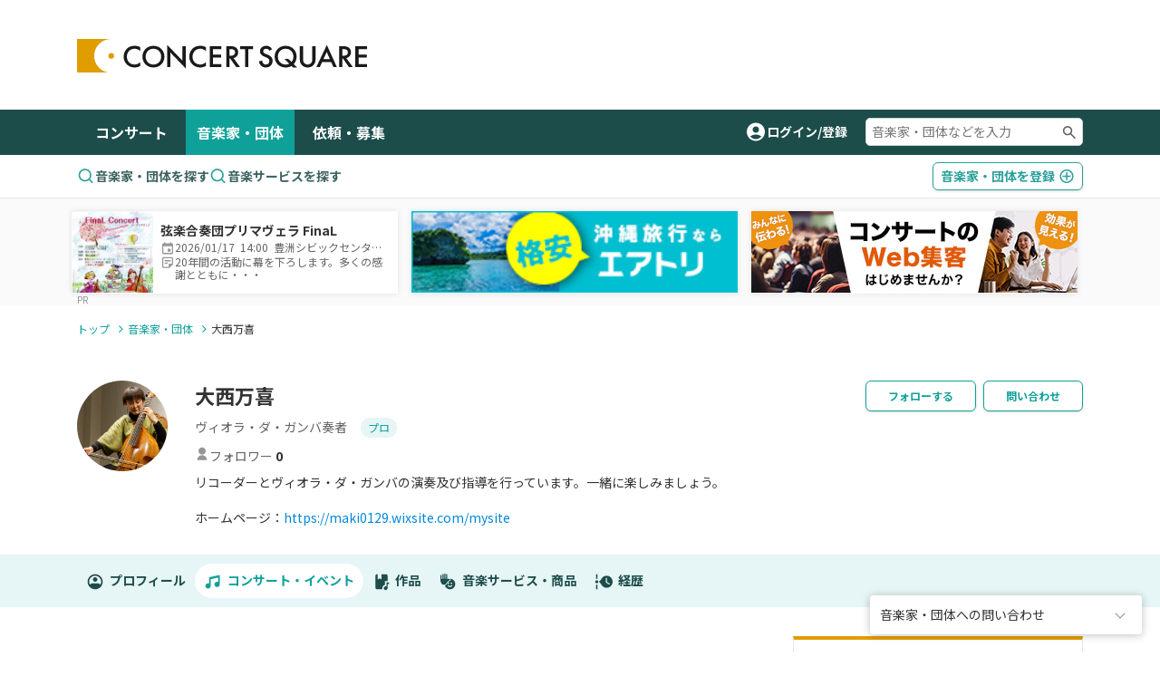

--- FILE ---
content_type: text/html;charset=UTF-8
request_url: https://www.concertsquare.jp/musician/1feb87f842b64949a86b230ceb98f259/event
body_size: 19450
content:
<!DOCTYPE html>
<html lang="ja">
<head>
    <meta charset="utf-8">
    <meta http-equiv="X-UA-Compatible" content="IE=edge">
    <meta name="keywords" content="クラシック音楽,CONCERT,音楽,演奏会,音楽会,MUSIC,吹奏楽,オーケストラ,マンドリン,声楽,オペラ,アンサンブル,楽器,団員募集,メンバー募集">
    <meta name="viewport" content="width=device-width, initial-scale=1.0, maximum-scale=1.0, user-scalable=0, shrink-to-fit=no">

    
    <meta name="_csrf" content="ec708e5b-3365-4c9f-bd3c-bad18822e2c7"/>
    <meta name="_csrf_header" content="X-CSRF-TOKEN"/>
    

    
        <!-- Google Tag Manager -->
        <script>(function(w,d,s,l,i){w[l]=w[l]||[];w[l].push({'gtm.start':
                new Date().getTime(),event:'gtm.js'});var f=d.getElementsByTagName(s)[0],
            j=d.createElement(s),dl=l!='dataLayer'?'&l='+l:'';j.async=true;j.src=
            'https://www.googletagmanager.com/gtm.js?id='+i+dl;f.parentNode.insertBefore(j,f);
        })(window,document,'script','dataLayer','GTM-M4ZDG6');</script>
        <!-- End Google Tag Manager -->
    

    <meta property="og:title" content="イベント一覧 大西万喜 コンサートスクウェア（クラシック音楽情報）" /><meta property="og:image" content="https://storage.googleapis.com/clali/musician/35800e743ecf445288eda894345d4fc8.png"  /><meta property="og:type" content="website"/><meta name="twitter:card" content="summary"><meta name="twitter:site" content="@concert_square"><meta property="twitter:title" content="イベント一覧 大西万喜 コンサートスクウェア（クラシック音楽情報）" /><meta property="twitter:image" content="https://storage.googleapis.com/clali/musician/35800e743ecf445288eda894345d4fc8.png" />
    <title>イベント一覧 大西万喜 コンサートスクウェア（クラシック音楽情報）</title>
    <link rel="icon" href="/favicon.ico">
    <!-- Noto Sans JP Font -->
    <link rel="preconnect" href="https://fonts.googleapis.com">
    <link rel="preconnect" href="https://fonts.gstatic.com" crossorigin>
    <link href="https://fonts.googleapis.com/css2?family=Noto+Sans+JP:wght@300;400;700&display=swap" rel="stylesheet">
    <!-- Fontawesome -->
    <link rel="stylesheet" href="https://cdnjs.cloudflare.com/ajax/libs/font-awesome/4.7.0/css/font-awesome.min.css">
    <!-- Bootstrap -->
    <link rel="stylesheet" href="https://cdn.jsdelivr.net/npm/bootstrap@4.6.1/dist/css/bootstrap.min.css" integrity="sha384-zCbKRCUGaJDkqS1kPbPd7TveP5iyJE0EjAuZQTgFLD2ylzuqKfdKlfG/eSrtxUkn" crossorigin="anonymous">
    <!-- Swiper -->
    <link rel="stylesheet" href="https://cdnjs.cloudflare.com/ajax/libs/Swiper/5.4.5/css/swiper.min.css">
    <!-- Custom Style -->
    <link rel="stylesheet" href="/webpack/public/style.css">

    <script async src="https://pagead2.googlesyndication.com/pagead/js/adsbygoogle.js?client=ca-pub-8732544413118290" crossorigin="anonymous"></script>
    <!-- モーダル表示用 -->
    <link rel="stylesheet" type="text/css" href="https://cdnjs.cloudflare.com/ajax/libs/Modaal/0.4.4/css/modaal.min.css">

    
    <script src="https://ajax.googleapis.com/ajax/libs/jquery/3.5.1/jquery.min.js"></script><script src="https://cdn.jsdelivr.net/npm/bootstrap@4.6.1/dist/js/bootstrap.bundle.min.js"></script><script src="https://cdnjs.cloudflare.com/ajax/libs/Swiper/5.4.5/js/swiper.min.js"></script><script src="/js/public/custom.js" defer></script><script src="/js/public/musicianFollow.js" defer></script><script src="/js/public/stock.js" defer></script><script src="/js/public/util.js" defer></script><script src="/js/public/musician/event/event.js" defer></script><script src="/js/public/musician/musician.js" defer></script><script src="/js/public/slider.js" defer></script><script src="/js/public/memo.js" defer></script><script src="/js/public/like.js" defer></script><script>
        var isLogin = false
    </script>

    <link rel="stylesheet" href="/css/jquery.toast.css">
    
    <script>
        var loginUserId = "";
    </script>
    <script src="https://cdnjs.cloudflare.com/ajax/libs/Modaal/0.4.4/js/modaal.min.js" defer></script>
    <script src="/js/jquery.toast.js"></script>
    <script src="/js/header.js"></script>
</head>

<body id="body" class="organizer-detail page">


    <!-- Google Tag Manager (noscript) -->
    <noscript><iframe src="https://www.googletagmanager.com/ns.html?id=GTM-M4ZDG6"
                      height="0" width="0" style="display:none;visibility:hidden"></iframe></noscript>
    <!-- End Google Tag Manager (noscript) -->


<div class="p-header">
    <header class="header header-2024">
        <div class="container new-header__sp-shadow">
            <nav class="d-flex align-items-center justify-content-between">
                <div class="header-logo">
                    <a href="/" class="logo-link">
                        <img src="/img/logo.svg" width="320" height="38" loading="lazy">
                    </a>
                </div>

                <div class="ad-a u-pc-show">
    
    
        <div class="mb-2">
            <div class="u-pc-show">
    <!-- スクウェアヘッダ横長PC -->
    <ins class="adsbygoogle"
         style="display:inline-block;width:728px;height:90px"
         data-ad-client="ca-pub-8732544413118290"
         data-ad-slot="9134973582"></ins>
    <script>
        (adsbygoogle = window.adsbygoogle || []).push({});
    </script>
</div>
<div class="u-sp-show">
    <!-- スクウェアヘッダ横長モバイル -->
    <ins class="adsbygoogle"
         style="display:inline-block;width:320px;height:120px"
         data-ad-client="ca-pub-8732544413118290"
         data-ad-slot="9913972282"></ins>
    <script>
        (adsbygoogle = window.adsbygoogle || []).push({});
    </script>
</div>


        </div>
    
</div>



                <div class="sp-icon-wrap flex">
                    

                    <div class="burger-wrap float-right u-tab-show u-sp-show">
                        <button id="target-burger" class="target-burger" type="button">
                            <ul class="buns">
                                <li class="bun"></li>
                                <li class="bun"></li>
                                <li class="bun"></li>
                            </ul>
                        </button>
                    </div>
                </div>
            </nav>
        </div>

        <div><div class="u-tab-show u-sp-show ad-a-sp">
    
    
        <div class="ad-a-sp__inner">
            <div class="u-pc-show">
    <!-- スクウェアヘッダ横長PC -->
    <ins class="adsbygoogle"
         style="display:inline-block;width:728px;height:90px"
         data-ad-client="ca-pub-8732544413118290"
         data-ad-slot="9134973582"></ins>
    <script>
        (adsbygoogle = window.adsbygoogle || []).push({});
    </script>
</div>
<div class="u-sp-show">
    <!-- スクウェアヘッダ横長モバイル -->
    <ins class="adsbygoogle"
         style="display:inline-block;width:320px;height:120px"
         data-ad-client="ca-pub-8732544413118290"
         data-ad-slot="9913972282"></ins>
    <script>
        (adsbygoogle = window.adsbygoogle || []).push({});
    </script>
</div>


        </div>
    
</div>

</div>

        <div class="header-menu-2 organizer-header">
            <div class="container u-clearfix">
                <div class="float-left">
                    <ul>
                        <li>
                            <a href="/concert">コンサート</a>
                        </li>
                        <li class="current">
                            <a href="/musician">音楽家・団体</a>
                        </li>
                        <li>
                            <a href="/offer">依頼・募集</a>
                        </li>
                    </ul>
                </div>
                <div class="float-right d-flex align-items-center u-pc-show organizer-right">
                    
                    
                    
                    <div class="non-log-user">
                        <a href="/login/redirect?path=/musician/1feb87f842b64949a86b230ceb98f259/event" class="flex">
                            <img src="/img/ic_baseline-account-circle.svg" alt="account-icon">
                            <p>ログイン/登録</p>
                        </a>
                    </div>
                    <div class="keyword-search">
                        <form action="/musician/search">
                            <input type="text" name="keyword" placeholder="音楽家・団体などを入力">
                        </form>
                    </div>
                </div>
            </div>
        </div>
        <div class="header-menu-3 organizer-header">
            <div class="container">
                <ul class="d-flex">
                    <li>
                        <a href="/musician/search">
                            <svg width="20" height="21" viewBox="0 0 20 21" fill="none" xmlns="http://www.w3.org/2000/svg">
                                <g clip-path="url(#clip0_12296_49110)">
                                    <path fill-rule="evenodd" clip-rule="evenodd"
                                          d="M8.74972 2.16406C7.62022 2.16416 6.50711 2.43437 5.50327 2.95214C4.49943 3.46992 3.63397 4.22024 2.97909 5.14052C2.32421 6.0608 1.8989 7.12435 1.73865 8.24243C1.5784 9.36051 1.68785 10.5007 2.05787 11.5679C2.4279 12.6351 3.04776 13.5983 3.86575 14.3772C4.68375 15.1561 5.67614 15.728 6.76015 16.0454C7.84416 16.3628 8.98834 16.4163 10.0972 16.2015C11.2061 15.9867 12.2476 15.5099 13.1347 14.8107L16.1781 17.8541C16.3352 18.0059 16.5457 18.0899 16.7642 18.088C16.9827 18.0861 17.1917 17.9984 17.3462 17.8439C17.5007 17.6894 17.5884 17.4804 17.5903 17.2619C17.5922 17.0434 17.5082 16.8329 17.3564 16.6757L14.3131 13.6324C15.1364 12.5879 15.649 11.3327 15.7923 10.0105C15.9356 8.68827 15.7037 7.35241 15.1232 6.15581C14.5428 4.9592 13.6371 3.95019 12.51 3.24426C11.3828 2.53832 10.0797 2.16397 8.74972 2.16406ZM3.33306 9.2474C3.33306 7.81081 3.90374 6.43306 4.91956 5.41723C5.93538 4.40141 7.31313 3.83073 8.74972 3.83073C10.1863 3.83073 11.5641 4.40141 12.5799 5.41723C13.5957 6.43306 14.1664 7.81081 14.1664 9.2474C14.1664 10.684 13.5957 12.0617 12.5799 13.0776C11.5641 14.0934 10.1863 14.6641 8.74972 14.6641C7.31313 14.6641 5.93538 14.0934 4.91956 13.0776C3.90374 12.0617 3.33306 10.684 3.33306 9.2474Z"
                                          fill="#29A099" />
                                </g>
                                <defs>
                                    <clipPath id="clip0_12296_49110">
                                        <rect width="20" height="20" fill="white" transform="translate(0 0.5)" />
                                    </clipPath>
                                </defs>
                            </svg>
                            音楽家・団体を探す
                        </a>
                    </li>
                    <li>
                        <a href="/cando">
                            <svg width="20" height="21" viewBox="0 0 20 21" fill="none" xmlns="http://www.w3.org/2000/svg">
                                <g clip-path="url(#clip0_12296_49110)">
                                    <path fill-rule="evenodd" clip-rule="evenodd"
                                          d="M8.74972 2.16406C7.62022 2.16416 6.50711 2.43437 5.50327 2.95214C4.49943 3.46992 3.63397 4.22024 2.97909 5.14052C2.32421 6.0608 1.8989 7.12435 1.73865 8.24243C1.5784 9.36051 1.68785 10.5007 2.05787 11.5679C2.4279 12.6351 3.04776 13.5983 3.86575 14.3772C4.68375 15.1561 5.67614 15.728 6.76015 16.0454C7.84416 16.3628 8.98834 16.4163 10.0972 16.2015C11.2061 15.9867 12.2476 15.5099 13.1347 14.8107L16.1781 17.8541C16.3352 18.0059 16.5457 18.0899 16.7642 18.088C16.9827 18.0861 17.1917 17.9984 17.3462 17.8439C17.5007 17.6894 17.5884 17.4804 17.5903 17.2619C17.5922 17.0434 17.5082 16.8329 17.3564 16.6757L14.3131 13.6324C15.1364 12.5879 15.649 11.3327 15.7923 10.0105C15.9356 8.68827 15.7037 7.35241 15.1232 6.15581C14.5428 4.9592 13.6371 3.95019 12.51 3.24426C11.3828 2.53832 10.0797 2.16397 8.74972 2.16406ZM3.33306 9.2474C3.33306 7.81081 3.90374 6.43306 4.91956 5.41723C5.93538 4.40141 7.31313 3.83073 8.74972 3.83073C10.1863 3.83073 11.5641 4.40141 12.5799 5.41723C13.5957 6.43306 14.1664 7.81081 14.1664 9.2474C14.1664 10.684 13.5957 12.0617 12.5799 13.0776C11.5641 14.0934 10.1863 14.6641 8.74972 14.6641C7.31313 14.6641 5.93538 14.0934 4.91956 13.0776C3.90374 12.0617 3.33306 10.684 3.33306 9.2474Z"
                                          fill="#29A099" />
                                </g>
                                <defs>
                                    <clipPath id="clip0_12296_49110">
                                        <rect width="20" height="20" fill="white" transform="translate(0 0.5)" />
                                    </clipPath>
                                </defs>
                            </svg>
                            音楽サービスを探す
                        </a>
                    </li>
                </ul>
                <a href="/setting/musician/basic/create" class="linkbtn_header-menu-3 u-font-bold"><span class="u-pc-show">音楽家・団体を</span>登録<svg width="18" height="19" viewBox="0 0 18 19" fill="none" xmlns="http://www.w3.org/2000/svg">
                    <path fill-rule="evenodd" clip-rule="evenodd"
                          d="M1.5 9.5C1.5 5.35775 4.85775 2 9 2C13.1422 2 16.5 5.35775 16.5 9.5C16.5 13.6422 13.1422 17 9 17C4.85775 17 1.5 13.6422 1.5 9.5ZM9 3.5C7.4087 3.5 5.88258 4.13214 4.75736 5.25736C3.63214 6.38258 3 7.9087 3 9.5C3 11.0913 3.63214 12.6174 4.75736 13.7426C5.88258 14.8679 7.4087 15.5 9 15.5C10.5913 15.5 12.1174 14.8679 13.2426 13.7426C14.3679 12.6174 15 11.0913 15 9.5C15 7.9087 14.3679 6.38258 13.2426 5.25736C12.1174 4.13214 10.5913 3.5 9 3.5Z"
                          fill="#29A099" />
                    <path fill-rule="evenodd" clip-rule="evenodd"
                          d="M9.75 5.75C9.75 5.55109 9.67098 5.36032 9.53033 5.21967C9.38968 5.07902 9.19891 5 9 5C8.80109 5 8.61032 5.07902 8.46967 5.21967C8.32902 5.36032 8.25 5.55109 8.25 5.75V8.75H5.25C5.05109 8.75 4.86032 8.82902 4.71967 8.96967C4.57902 9.11032 4.5 9.30109 4.5 9.5C4.5 9.69891 4.57902 9.88968 4.71967 10.0303C4.86032 10.171 5.05109 10.25 5.25 10.25H8.25V13.25C8.25 13.4489 8.32902 13.6397 8.46967 13.7803C8.61032 13.921 8.80109 14 9 14C9.19891 14 9.38968 13.921 9.53033 13.7803C9.67098 13.6397 9.75 13.4489 9.75 13.25V10.25H12.75C12.9489 10.25 13.1397 10.171 13.2803 10.0303C13.421 9.88968 13.5 9.69891 13.5 9.5C13.5 9.30109 13.421 9.11032 13.2803 8.96967C13.1397 8.82902 12.9489 8.75 12.75 8.75H9.75V5.75Z"
                          fill="#29A099" />
                </svg>
                </a>
            </div>
        </div>
    </header>
    <div class="p-sp-menu">
        <div class="sp-menu-mask"></div>
        <button type="button" class="sp_menu_close_btn"><img src="/img/icon_times-white.svg" alt="close"></button>
        <div class="sp-menu-wrap" style="overflow: auto;">
            <div class="sp-orange-button">
                <div class="non-log-user">
                    <a href="/login/redirect?path=/musician/1feb87f842b64949a86b230ceb98f259/event" class="flex align-items-center justify-content-center title-or-button"><img src="/img/icon_user-white.svg" alt="user-icon">新規登録・ログイン</a>
                </div>
                
            </div>
            

            <div class="non-log-user">
                
                <ul>
                    <li><a class="post u-font-bold" style="text-decoration:none;">登録情報管理</a></li>
                    <li><a href="/setting/user/concert/future" style="color: inherit;">コンサートの登録・管理</a></li>
                    <li><a href="/setting/user/recruit/public" style="color: inherit;">団員募集の登録・管理</a></li>
                    <li><a href="/setting/user/musician" style="color: inherit;">音楽家・団体の登録・管理</a></li>
                    <li><a href="/setting/user/offer" style="color: inherit;">依頼・募集の登録・管理</a></li>
                    <li><a href="/setting/user/concert/ad" style="color: inherit;">有料集客プラン</a></li>
                </ul>
            </div>
            
        </div>
    </div>

    <div><div class="notification-box">
    <div class="notification-header">
        <p>通知</p>
        <div class="notification-close">
            <i class="fa fa-times"></i>
        </div>
    </div>
    <div class="notification-body">
        
        
            <div class="mt-3 mb-3 text-center">通知はありません。</div>
        
    </div>
    
</div></div>
</div>

<div class="l-wrapper">
    <div class="l-main">
        <div id="main">

            <div>
    <div><div id="concert-square-ad-banner">
    <div class="carousel-wrapper overflow-auto  mx-auto">
        <div class="carousel-inner d-flex flex-nowrap">
            
                
                    
                        
<div class="concert-box carousel-box bg-white">
    <a href="/blog/2026/202512098431697.html" onclick="clickConcertAdBanner(&#39;02a88f43b33249a19ccc57ae748e90bc&#39;);return false;">
        <div class="d-flex align-items-center">
            <div class="image-box">
                <img src="https://www.concertsquare.jp/files/image/show/c20b4edfd08e9065ffbc5ece27d98aa3c41c2d1bd5c4b29f2aeab9e304b24df1" class="img-fluid" alt="弦楽合奏団プリマヴェラ  FinaL">
            </div>
            <div class="text-box">
                <p class="u-font-bold">弦楽合奏団プリマヴェラ  FinaL</p>
                <ul class="list_memo">
                    <li>
                        <span class="icon_def icon_calendar"></span>
                        <span class="text">
                            2026/01/17&nbsp;
                            14:00&nbsp;
                            豊洲シビックセンターホール
                        </span>
                    </li>
                    <li>
                        <span class="icon_def icon_memo-list"></span>
                        <span class="summary">20年間の活動に幕を下ろします。多くの感謝とともに・・・</span>
                    </li>
                </ul>
            </div>
        </div>
    </a>
</div>
                    
                    <div class="banner-box carousel-box bg-white">
                        <a href="https://px.a8.net/svt/ejp?a8mat=3ZB446+FBBEYA+AD2+2HK8J5" rel="nofollow">
                            <img border="0" style="width: 100%;height: 90px;" alt="" src="https://www28.a8.net/svt/bgt?aid=240703638926&wid=001&eno=01&mid=s00000001343015043000&mc=1"></a>
                        <div style="line-height: 0; padding: 0; margin: 0;">
                            <img border="0" width="1" height="1" src="https://www11.a8.net/0.gif?a8mat=3ZB446+FBBEYA+AD2+2HK8J5" alt="">
                        </div>
                    </div>
                    <div class="banner-box carousel-box bg-white">
                        <a href="https://www.concertsquare.jp/lp/marketing-plan?utm_source=banner&utm_medium=20240703&utm_campaign=header" target="_blank">
                            <img src="/img/ad/ad-lp.jpg" alt="ad" style="height: 90px">
                        </a>
                    </div>
                

                

                
            

            
        </div>
    </div>
</div>




    <script>
        function clickConcertAdBanner(clickAdId){
            var token = document.querySelector('meta[name="_csrf"]').getAttribute('content');

            fetch("/concert/ad/click/"+clickAdId,　{
                method: "POST",
                headers: {
                    'X-CSRF-TOKEN': token
                },
            }).then((response) => {
                return response.json()
            }).then((result) => {
                location.href = "/concert/ad/click/redirect/"+clickAdId;
            }).catch((e) => {
                alert("システムエラーが発生しました。")
            });
        }

        document.addEventListener('DOMContentLoaded', function() {
            const concertAdIdList =["02a88f43b33249a19ccc57ae748e90bc"];
            var target = document.querySelector("#concert-square-ad-banner");
            const _observer = new IntersectionObserver(function(entries, observer) {
                entries.forEach(entry => {
                    if (entry.isIntersecting) {
                        concertAdIdList.forEach(function (concertAdId) {
                            const token = document.querySelector('meta[name="_csrf"]').getAttribute('content');
                            fetch("/concert/ad/count/"+concertAdId, {
                                method: "POST",
                                headers: {
                                    'X-CSRF-TOKEN': token
                                },
                            });
                        });
                        observer.unobserve(entry.target);
                    }
                });
            }, {
                root: document.body,
                rootMargin: '0px',
                threshold: 0
            });
            _observer.observe(target);

            const _scrollConcertAdBottomObserver = new IntersectionObserver(function (entry, observer) {
                entry.forEach(function (item) {
                    if (item.target === target) {
                        if (item.isIntersecting) {
                            concertAdIdList.forEach(function (concertAdId) {
                                const token = document.querySelector('meta[name="_csrf"]').getAttribute('content');
                                fetch("/concert/ad/dom/count/"+concertAdId, {
                                    method: "POST",
                                    headers: {
                                        'X-CSRF-TOKEN': token
                                    },
                                });
                            });
                            observer.unobserve(item.target);
                        }
                    }
                });
            }, {
                root: null,
                rootMargin: '0px',
                threshold: 0.1
            });
            _scrollConcertAdBottomObserver.observe(target);
        });
    </script>
</div>
</div>

<!--<div class="header-attention__wrapper">-->
<!--    <div class="header-attention__inner d-flex justify-content-center align-items-start">-->
<!--        <div class="c-attention d-flex align-items-center">-->
<!--            &lt;!&ndash; コーディングの都合上、テキストと詳しく見るボタンを逆に記述しています。リンクがないパターンの場合、詳しく見るボタンを非表示にします。 &ndash;&gt;-->
<!--            <a href="!#" class="outline-btn u-font-bold">詳しく見る</a>-->
<!--            <p>注目度スコアとは？コンサート広告を掲載してアクセス数アップ！</p>-->
<!--        </div>-->
<!--    </div>-->
<!--</div>-->

            <div class="c-breadcrumb my-3 organizer">
                <div class="container">
                    <ul>
                        <li><a href="/" class="c-breadcrumb__link">トップ</a></li>
                        <li><a href="/musician" class="c-breadcrumb__link">音楽家・団体</a></li>
                        <li>大西万喜</li>
                    </ul>
                </div>
            </div>

            

            <div class="organizer-detail">

                <details class="c-profile__request">
    <summary>音楽家・団体への問い合わせ</summary>
    <div class="request_more_content">
        <a class="organizer_follow_btn u-font-bold mt-3 btn" href="/setting/musician/1feb87f842b64949a86b230ceb98f259/contact">問い合わせする</a>
    </div>
</details>

<script>
    window.onload = function () {
      let elm = document.getElementById("organizer-menu"); elm.scrollLeft = 0;
    }
</script>


                <div class="c-profile__heading">
    <div class="container">
        <img src="https://storage.googleapis.com/clali/musician/35800e743ecf445288eda894345d4fc8.png" class="c-profile__h-img" width="100" height="100">

        

        

        
            <button class="musician-follow-btn-not-login organizer_follow_btn u-font-bold float-right ml-2 u-pc-show" type="button">問い合わせ</button>
            <button class="musician-follow-btn-not-login organizer_follow_btn u-font-bold float-right" type="button">フォローする</button>
        

        <div class="c-ml-130 mb-2">
            <h2 class="c-profile__name u-font-bold mb-2">大西万喜</h2>

            <h3 class="c-profile__job mb-2">
                ヴィオラ・ダ・ガンバ奏者
                <span class="pro">プロ</span>
            </h3>

            <div class="c-location-follower flex mb-2">
                
                <p class="c-follow flex">
                    <a href="/musician/1feb87f842b64949a86b230ceb98f259/follower">
                        <img src="/img/icon_person_organizer.svg" alt="">フォロワー
                        <span class="u-font-bold">0</span>
                    </a>
                </p>
                
            </div>

            <p class="c-profile__desc mb-2">
                リコーダーとヴィオラ・ダ・ガンバの演奏及び指導を行っています。一緒に楽しみましょう。
            </p>

            <div class="c-location-follower flex mb-2">
                
                
                
                
            </div>

            <ul class="c-profile__link">
                
                
                    <li>ホームページ：<a href="https://maki0129.wixsite.com/mysite" target="_blank" rel="noopener">https://maki0129.wixsite.com/mysite</a></li>
                
            </ul>

            

            
            
                <a class="organizer_contact_btn u-font-bold mt-3 u-sp-show btn" href="/login/redirect?path=/musician/1feb87f842b64949a86b230ceb98f259/event">問い合わせ</a>
            
        </div>
    </div>
</div>


                <div id="organizer-menu" class="c-organizer__menu">
    <div class="container">
        <ul class="flex">
            <li>
                <a href="/musician/1feb87f842b64949a86b230ceb98f259">
                    <svg xmlns="http://www.w3.org/2000/svg" width="20" height="20" viewBox="0 0 20 20" fill="none">
                        <path fill-rule="evenodd" clip-rule="evenodd" d="M9.99985 3.33332C8.83381 3.33311 7.68812 3.63873 6.67711 4.21968C5.6661 4.80063 4.82515 5.63659 4.23819 6.64412C3.65123 7.65165 3.3388 8.7955 3.33207 9.96152C3.32534 11.1275 3.62455 12.2749 4.19985 13.2892C4.58869 12.7838 5.08854 12.3746 5.66075 12.0933C6.23296 11.812 6.86221 11.666 7.49985 11.6667H12.4998C13.1375 11.666 13.7667 11.812 14.3389 12.0933C14.9112 12.3746 15.411 12.7838 15.7998 13.2892C16.3751 12.2749 16.6744 11.1275 16.6676 9.96152C16.6609 8.7955 16.3485 7.65165 15.7615 6.64412C15.1745 5.63659 14.3336 4.80063 13.3226 4.21968C12.3116 3.63873 11.1659 3.33311 9.99985 3.33332ZM16.619 15.0633C17.7332 13.6108 18.3359 11.8306 18.3332 9.99999C18.3332 5.39749 14.6023 1.66666 9.99985 1.66666C5.39735 1.66666 1.66651 5.39749 1.66651 9.99999C1.66376 11.8306 2.26643 13.6108 3.38068 15.0633L3.37651 15.0783L3.67235 15.4225C4.45392 16.3362 5.42433 17.0697 6.51671 17.5722C7.60908 18.0747 8.79743 18.3344 9.99985 18.3333C11.6893 18.3364 13.3393 17.8232 14.729 16.8625C15.3215 16.4532 15.8587 15.9692 16.3273 15.4225L16.6232 15.0783L16.619 15.0633ZM9.99985 4.99999C9.33681 4.99999 8.70092 5.26338 8.23208 5.73222C7.76324 6.20106 7.49985 6.83695 7.49985 7.49999C7.49985 8.16303 7.76324 8.79892 8.23208 9.26776C8.70092 9.7366 9.33681 9.99999 9.99985 9.99999C10.6629 9.99999 11.2988 9.7366 11.7676 9.26776C12.2365 8.79892 12.4998 8.16303 12.4998 7.49999C12.4998 6.83695 12.2365 6.20106 11.7676 5.73222C11.2988 5.26338 10.6629 4.99999 9.99985 4.99999Z" />
                    </svg>
                    プロフィール</a>
            </li>
            <li class="current">
                <a href="/musician/1feb87f842b64949a86b230ceb98f259/event">
                    <svg xmlns="http://www.w3.org/2000/svg" width="20" height="20" viewBox="0 0 20 20" fill="none">
                        <path d="M17.4998 2.5V12.9167C17.4998 13.6902 17.1925 14.4321 16.6456 14.9791C16.0986 15.526 15.3567 15.8333 14.5832 15.8333C13.8096 15.8333 13.0678 15.526 12.5208 14.9791C11.9738 14.4321 11.6665 13.6902 11.6665 12.9167C11.6665 12.1431 11.9738 11.4013 12.5208 10.8543C13.0678 10.3073 13.8096 10 14.5832 10C15.0332 10 15.4582 10.1 15.8332 10.2833V5.39167L7.49984 7.16667V14.5833C7.49984 15.3569 7.19255 16.0987 6.64557 16.6457C6.09858 17.1927 5.35672 17.5 4.58317 17.5C3.80962 17.5 3.06776 17.1927 2.52078 16.6457C1.97379 16.0987 1.6665 15.3569 1.6665 14.5833C1.6665 13.8098 1.97379 13.0679 2.52078 12.5209C3.06776 11.974 3.80962 11.6667 4.58317 11.6667C5.03317 11.6667 5.45817 11.7667 5.83317 11.95V5L17.4998 2.5Z" />
                    </svg>
                    コンサート・イベント
                </a>
            </li>
            <li>
                <a href="/musician/1feb87f842b64949a86b230ceb98f259/portfolio">
                    <svg xmlns="http://www.w3.org/2000/svg" width="20" height="20" viewBox="0 0 20 20" fill="none">
                        <path d="M10.8335 17.0833C10.8335 17.525 10.9085 17.9417 11.0502 18.3333H5.00016C4.07516 18.3333 3.3335 17.5917 3.3335 16.6667V3.33332C3.3335 2.8913 3.50909 2.46737 3.82165 2.15481C4.13421 1.84225 4.55814 1.66666 5.00016 1.66666H5.8335V7.49999L7.91683 6.24999L10.0002 7.49999V1.66666H15.0002C15.4422 1.66666 15.8661 1.84225 16.1787 2.15481C16.4912 2.46737 16.6668 2.8913 16.6668 3.33332V9.16666H13.7502V13.425C12.0835 13.8083 10.8335 15.3 10.8335 17.0833ZM16.6668 10.8333H15.4168V15.175C15.1329 15.0507 14.8249 14.9912 14.5151 15.001C14.2054 15.0108 13.9017 15.0896 13.6262 15.2317C13.3508 15.3737 13.1105 15.5754 12.9229 15.8221C12.7352 16.0688 12.605 16.3542 12.5417 16.6576C12.4783 16.9609 12.4835 17.2746 12.5567 17.5758C12.63 17.8769 12.7695 18.1579 12.9651 18.3983C13.1608 18.6387 13.4075 18.8324 13.6875 18.9653C13.9675 19.0982 14.2736 19.167 14.5835 19.1667C15.136 19.1667 15.6659 18.9472 16.0566 18.5565C16.4473 18.1658 16.6668 17.6359 16.6668 17.0833V12.5H18.3335V10.8333H16.6668Z" />
                    </svg>
                    作品
                </a>
            </li>
            <li>
                <a href="/musician/1feb87f842b64949a86b230ceb98f259/cando">
                    <svg xmlns="http://www.w3.org/2000/svg" width="20" height="20" viewBox="0 0 20 20" fill="none">
                        <path d="M6.25016 6.25001V1.45834C6.25016 1.29258 6.31601 1.13361 6.43322 1.0164C6.55043 0.899192 6.7094 0.833344 6.87516 0.833344C7.04092 0.833344 7.19989 0.899192 7.3171 1.0164C7.43431 1.13361 7.50016 1.29258 7.50016 1.45834V6.25001C7.50016 6.36052 7.54406 6.4665 7.6222 6.54464C7.70034 6.62278 7.80632 6.66668 7.91683 6.66668C8.02734 6.66668 8.13332 6.62278 8.21146 6.54464C8.2896 6.4665 8.3335 6.36052 8.3335 6.25001V2.08334C8.3335 1.91758 8.39934 1.75861 8.51655 1.6414C8.63376 1.52419 8.79274 1.45834 8.9585 1.45834C9.12426 1.45834 9.28323 1.52419 9.40044 1.6414C9.51765 1.75861 9.5835 1.91758 9.5835 2.08334V6.87501C9.5835 6.89251 9.5835 6.91001 9.581 6.92751C9.94183 6.79168 10.3927 6.66334 10.8335 6.66334C11.2502 6.66334 11.606 6.76751 11.8702 6.90084C12.001 6.96584 12.1218 7.04584 12.221 7.13584C12.2702 7.18001 12.326 7.23834 12.3752 7.31084C12.4135 7.36918 12.5002 7.51084 12.5002 7.70834C12.5002 7.81431 12.4733 7.91854 12.422 8.01126C12.3707 8.10397 12.2966 8.18211 12.2068 8.23834L10.6177 9.23168L9.236 10.8067L8.0885 12.3883C7.87594 12.681 7.59713 12.9192 7.27487 13.0835C6.9526 13.2477 6.59604 13.3333 6.23433 13.3333H5.28516C4.89713 13.3366 4.51513 13.2373 4.17782 13.0454C3.84051 12.8536 3.55988 12.576 3.36433 12.2408C3.06582 11.7269 2.79406 11.1979 2.55016 10.6558C2.31183 10.1133 2.0835 9.47834 2.0835 8.95834V3.12501C2.0835 2.95925 2.14934 2.80028 2.26655 2.68307C2.38376 2.56586 2.54274 2.50001 2.7085 2.50001C2.87426 2.50001 3.03323 2.56586 3.15044 2.68307C3.26765 2.80028 3.3335 2.95925 3.3335 3.12501V6.66501C3.3335 6.77552 3.37739 6.8815 3.45553 6.95964C3.53368 7.03778 3.63966 7.08168 3.75016 7.08168C3.86067 7.08168 3.96665 7.03778 4.04479 6.95964C4.12293 6.8815 4.16683 6.77552 4.16683 6.66501V2.08334C4.16683 1.91758 4.23268 1.75861 4.34989 1.6414C4.4671 1.52419 4.62607 1.45834 4.79183 1.45834C4.95759 1.45834 5.11656 1.52419 5.23377 1.6414C5.35098 1.75861 5.41683 1.91758 5.41683 2.08334V6.25001C5.41683 6.36052 5.46073 6.4665 5.53887 6.54464C5.61701 6.62278 5.72299 6.66668 5.8335 6.66668C5.944 6.66668 6.04998 6.62278 6.12812 6.54464C6.20626 6.4665 6.25016 6.36052 6.25016 6.25001ZM12.5002 18.3333C11.2315 18.3332 9.99742 17.9197 8.98484 17.1554C7.97226 16.391 7.23632 15.3176 6.8885 14.0975C7.64262 13.9361 8.31045 13.5016 8.7635 12.8775L9.8885 11.3275L11.1635 9.87251L12.6477 8.94501C13.0743 8.67834 13.3335 8.21168 13.3335 7.70834C13.332 7.40104 13.2392 7.10111 13.0668 6.84668C13.0284 6.7898 12.9867 6.73526 12.9418 6.68334C14.4465 6.79733 15.8485 7.48999 16.8533 8.61583C17.8581 9.74166 18.3875 11.2131 18.3303 12.721C18.2732 14.2289 17.6339 15.656 16.5467 16.7026C15.4596 17.7491 14.0092 18.3336 12.5002 18.3333ZM15.0002 11.6667C15.0002 11.4457 14.9124 11.2337 14.7561 11.0774C14.5998 10.9211 14.3878 10.8333 14.1668 10.8333C13.9458 10.8333 13.7339 10.9211 13.5776 11.0774C13.4213 11.2337 13.3335 11.4457 13.3335 11.6667C13.3335 11.8877 13.4213 12.0997 13.5776 12.2559C13.7339 12.4122 13.9458 12.5 14.1668 12.5C14.3878 12.5 14.5998 12.4122 14.7561 12.2559C14.9124 12.0997 15.0002 11.8877 15.0002 11.6667ZM10.1143 13.9267C9.99505 14.0416 9.92629 14.1993 9.92317 14.3649C9.92004 14.5305 9.9828 14.6906 10.0977 14.81C10.4083 15.1339 10.7813 15.3915 11.1942 15.5674C11.6071 15.7433 12.0514 15.8337 12.5002 15.8333C12.9489 15.8338 13.3931 15.7435 13.806 15.5678C14.2189 15.3921 14.5919 15.1346 14.9027 14.8108C14.9596 14.7517 15.0043 14.6819 15.0342 14.6055C15.0641 14.5291 15.0787 14.4475 15.0772 14.3654C15.0756 14.2834 15.0578 14.2024 15.025 14.1272C14.9921 14.052 14.9447 13.984 14.8856 13.9271C14.8264 13.8702 14.7567 13.8255 14.6802 13.7955C14.6038 13.7656 14.5222 13.751 14.4402 13.7526C14.3581 13.7542 14.2772 13.7719 14.2019 13.8048C14.1267 13.8377 14.0587 13.885 14.0018 13.9442C13.8077 14.1467 13.5746 14.3077 13.3165 14.4176C13.0584 14.5275 12.7807 14.5838 12.5002 14.5833C12.2197 14.5838 11.942 14.5275 11.6839 14.4176C11.4257 14.3077 11.1926 14.1467 10.9985 13.9442C10.8835 13.8249 10.7259 13.7561 10.5603 13.753C10.3946 13.7499 10.2345 13.8127 10.1152 13.9275L10.1143 13.9267ZM11.6668 11.6667C11.6668 11.4457 11.579 11.2337 11.4228 11.0774C11.2665 10.9211 11.0545 10.8333 10.8335 10.8333C10.6125 10.8333 10.4005 10.9211 10.2442 11.0774C10.088 11.2337 10.0002 11.4457 10.0002 11.6667C10.0002 11.8877 10.088 12.0997 10.2442 12.2559C10.4005 12.4122 10.6125 12.5 10.8335 12.5C11.0545 12.5 11.2665 12.4122 11.4228 12.2559C11.579 12.0997 11.6668 11.8877 11.6668 11.6667Z" />
                    </svg>
                    音楽サービス・商品
                </a>
            </li>
            <li>
                <a href="/musician/1feb87f842b64949a86b230ceb98f259/career">
                    <svg xmlns="http://www.w3.org/2000/svg" width="20" height="20" viewBox="0 0 20 20" fill="none">
                        <g clip-path="url(#clip0_7_4085)">
                            <path d="M3.3335 1.66666V6.66666H1.66683V1.66666H3.3335ZM1.66683 18.3333V13.3333H3.3335V18.3333H1.66683ZM4.16683 9.99999C4.16683 10.925 3.42516 11.6667 2.50016 11.6667C2.17053 11.6667 1.84829 11.5689 1.57421 11.3858C1.30013 11.2026 1.08651 10.9423 0.960364 10.6378C0.834218 10.3333 0.801213 9.99814 0.865521 9.67484C0.92983 9.35154 1.08856 9.05457 1.32165 8.82148C1.55474 8.58839 1.85171 8.42966 2.17501 8.36535C2.49831 8.30104 2.83343 8.33404 3.13797 8.46019C3.44251 8.58634 3.70281 8.79996 3.88595 9.07404C4.06908 9.34812 4.16683 9.67035 4.16683 9.99999ZM13.3335 3.33332C17.0168 3.33332 20.0002 6.31666 20.0002 9.99999C20.0002 13.6833 17.0168 16.6667 13.3335 16.6667C10.3335 16.6667 7.80016 14.6833 6.9585 11.9583L5.00016 9.99999L6.9585 8.04166C7.80016 5.31666 10.3335 3.33332 13.3335 3.33332ZM12.5002 10.8333L16.2752 13.1583L16.9418 12.0833L13.7502 10.1667V5.83332H12.5002V10.8333Z" />
                        </g>
                        <defs>
                            <clipPath id="clip0_7_4085">
                                <rect width="20" height="20" fill="white" />
                            </clipPath>
                        </defs>
                    </svg>
                    経歴
                </a>
            </li>
        </ul>
    </div>
</div>


                <div class="container u-clearfix mb-6">

                    <div class="left-col">
                        <div class="ad-b-white mb-2">
                            <div class="ad-b">
                                <div class="u-pc-show">
    <!-- スクウェアヘッダ横長PC -->
    <ins class="adsbygoogle"
         style="display:inline-block;width:728px;height:90px"
         data-ad-client="ca-pub-8732544413118290"
         data-ad-slot="9134973582"></ins>
    <script>
        (adsbygoogle = window.adsbygoogle || []).push({});
    </script>
</div>
<div class="u-sp-show">
    <!-- スクウェアヘッダ横長モバイル -->
    <ins class="adsbygoogle"
         style="display:inline-block;width:320px;height:120px"
         data-ad-client="ca-pub-8732544413118290"
         data-ad-slot="9913972282"></ins>
    <script>
        (adsbygoogle = window.adsbygoogle || []).push({});
    </script>
</div>


                            </div>
                        </div>

                        <div class="c-organizer-title__box">
                            <h2 class="c-organizer-title u-font-bold mb-3">出演/主催イベント</h2>
                            
                        </div>

                        <ul class="c-organizer-sakuhin__tab flex_wrap">
                            <li class="current"><a href="/musician/1feb87f842b64949a86b230ceb98f259/event">すべて</a></li>
                            <li><a href="/musician/1feb87f842b64949a86b230ceb98f259/event/future">開催予定</a></li>
                            <li><a href="/musician/1feb87f842b64949a86b230ceb98f259/event/history">過去</a></li>
                        </ul>

                        <div class="c-organizer-detail__event c-organizer-event__wrap current mt-4">
                            
    
        
            
                <div class="concert-search-result-list concert">
                    <div class="concert-item clearfix">
                        <div class="concert-item-wrap flex">
                            <div class="img-box">
                                <a href="/blog/2024/202403184.html">
                                    <img src="https://www.concertsquare.jp/files/image/show/b8a83596dfef3a7bf542d75e2a9a1b560713981777771a9a911b7e0c640055c6" alt="ヴィオラ・ダ・ガンバ　重なりあう音色"/>
                                </a>
                            </div>
                            <div class="detail">
                                <h3 class="title u-font-bold">
                                    <a href="/blog/2024/202403184.html">
                                        ヴィオラ・ダ・ガンバ　重なりあう音色
                                    </a>
                                </h3>
                                <div class="sub-desc date-wrap mt-1 flex align-items-center">
                                    <img src="/img/icon_calendar.svg" alt="icon">
                                    <p class="">
                                    <span class="concert-date">
                                        2024年05月25日
                                    </span>
                                        (<span class="day_week" >土</span></span>)
                                        <span class="concert-time">
                                        <span class="start-time">15:00</span>
                                    </span>
                                    </p>
                                </div>
                                <div class="sub-desc location-wrap mt-1 flex align-items-center">
                                    <img src="/img/icon_map.svg" alt="icon">
                                    <p class="">
                                        <a href="/concert/prefecture/oosaka">大阪府</a> |
                                        <a href="/hall/detail/4243">Cafe&amp;Gallery KATACHI</a>
                                        
                                    </p>
                                </div>

                                <div class="sub-desc mt-1 flex align-items-center">
                                    <img src="/img/ic_outline-sticky-note-2.svg" alt="icon">
                                    <p class="summary size-12">２台のヴィオラ・ダ・ガンバによるドイツとイギリスの音楽をお楽しみください</p>
                                </div>
                                
                                    <div class="sub-desc mt-1 flex align-items-center">
                                        <img src="/img/ic_group-grey.svg" alt="icon">
                                        <p class="user-group size-12">
                                            
                                            
                                                ヴィオラ・ダ・ガンバ:

                                                
                                                <a href="/musician/unofficial/detail/8176uljeYYmBtMmWeSoL">上田牧子</a>
                                                
                                                

                                                /
                                            
                                                ヴィオラ・ダ・ガンバ:

                                                <a href="/musician/1feb87f842b64949a86b230ceb98f259">大西万喜</a>
                                                
                                                
                                                

                                                
                                            
                                        </p>
                                    </div>
                                
                                
                                    <div class="sub-desc mt-1 flex align-items-center">
                                        <img src="/img/ic_program-grey.svg" alt="icon">
                                        <p class="program size-12">
                                            
                                                
                                                J.シェンク:
                                                ソナタ　第6番
                                                /
                                            
                                                <a href="/composer/767">C.シンプソン</a>
                                                
                                                デュオ　ヘ長調
                                                /
                                            
                                                
                                                C.シャフラート:
                                                デュエット　ニ短調
                                                /
                                            
                                                
                                                T.モーリィ:
                                                ファンタジー
                                                
                                            
                                        </p>
                                    </div>
                                

                                <ul class="cat-list flex align-items-center">
                                    <li class="cat"><a class="cat-link" href="/concert/genre/kogaku">古楽</a></li>
                                    
                                    <li class="cat"><a class="cat-link" href="/concert/search/preschoolChild">子どもと聴ける</a></li>
                                    
                                    <li class="cat"><a class="cat-link" href="/concert/professional">プロ</a></li>

                                    <li class="cat"><span class="c-official-tag">公式情報</span></li>
                                    
                                    

                                    
                                </ul>
                            </div>
                        </div>
                        <div class="meta-box flex">
                            <div class="flex">
                                

                                
                            </div>

                            <div class="num flex">
                                <ul class="post-detail-nums flex">
                                    <li class="post-support"><img src="/img/icon_support_border.svg" alt=""> <span>0</span></li>
                                    <li class="post-heard"><img src="/img/icon_heard.svg" alt=""> <span>0</span></li>
                                    <li class="post-appeared"><img src="/img/icon_appeared.svg" alt=""> <span>0</span></li>
                                    <li class="post-appeared"><img src="/img/x-logo.svg" style="width: 10px;"> <span>0</span></li>

                                    
                                        
                                        
                                            <label class="stock-btn stock-btn-2" style="margin-left: 0px;">
                                                <span class="text text-2 second-color">ストック</span>
                                                <span class="stock-num-2 second-color u-font-bold">0</span>
                                                <input type="checkbox"
                                                       class="checkin-stock"
                                                       data-seqNo="4"
                                                       data-inDate="20240318">
                                                <span class="checkmark"></span>
                                            </label>
                                        
                                    

                                    
                                    
                                        <button onclick="location.href=&#39;/login/redirect?path=/musician/1feb87f842b64949a86b230ceb98f259/event&#39;" class="favoriteCount-new clickableBtn flex" style="margin-left:0px;">
                                            <i class="fa fa-heart"></i><span id="event-ee197f47b63a49b88b91214cbc62c028-favorNum">0</span>
                                        </button>
                                    
                                </ul>
                            </div>
                        </div>

                        
                            
                        
                    </div>
                </div>
            

            
        

        
    

                        </div>

                        
                            <div class="p-article-list-pagination-container my-4">
    <nav class="c-pagination-container organizer" role="navigation" aria-label="Pagination">
        <a class="prev page-numbers" style="opacity: 0.5"><i class="fa fa-angle-left"></i></a>
        

        

        
            
            <span class="page-numbers current">1</span>
            
        

        <a class="next page-numbers" style="opacity: 0.5"><i class="fa fa-angle-right"></i></a>
        
    </nav>
</div>
                        

                        
                    </div>

                    <div class="side-col">
                        <div class="side-nav-main">
    <p class="side-nav-ttl u-font-bold text-center mb-3">クラシック音楽は、<br>おもしろい。</p>
    <p class="text-center mb-3">
        クラシック音楽は難しい？ハードルが高い？<br>
        そんなことはありません。あなたに合う<br>
        コンサート、音楽家、サービスがここに。<br>
        今こそ、クラシックコンサートが面白い！</p>
    <ul class="grid mb-3">
        <li>好みのコンサートがすぐに見つかる</li>
        <li>好みの音楽家がすぐに見つかる</li>
        <li>団員募集ができて音楽仲間が見つかる</li>
    </ul>
    <p class="c-link grid"><a href="/concert">コンサート</a><a href="/musician">音楽家・団体</a><a href="/recruit">団員募集</a></p>
</div>

                        <div class="mt-4">
                            <div class="side-portfolio-main">
    <p class="side-portfolio-ttl u-font-bold text-center mb-3">オリジナルのポートフォリオを<br>作りませんか？</p>
    <p class="text-center mb-3">音楽家や楽団、企業や個人事業主の方など<br>
        クラシック音楽に関する方なら<br>
        どなたでも登録OK！</p>
    <a href="/setting/musician/basic/create" class="c-link u-font-bold text-center">音楽家・団体を登録する</a>
</div>
                        </div>

                        <div class="mt-4"><div id="ad-tate-main">
    <div class="ad-recommend-concert bg-white">
        <p class="ad-recommend-concert-ttl u-font-bold"><span>PR</span>おすすめのコンサート</p>
        <div class="ad-concert-list grid">
            
                
                    <div class="ad-concert-item" onclick="clickConcertAdTate(&#39;eade2656db3a45368041438de8e30109&#39;)">
                        <div class="ad-concert-item-grid grid">
                            <div class="img-box">
                                <img src="https://www.concertsquare.jp/files/image/show/f8c532034efad98f0579f53e91e1876f4f5bf0d5fe579246eb416e4cc3403eb1" alt="市民吹奏楽団おたまじゃくし 第51回定期演奏会">
                            </div>
                            <div class="ad-concert-detail">
                                <h3 class="u-font-bold">市民吹奏楽団おたまじゃくし 第51回定期演奏会</h3>
                                <div class="public-date flex">
                                    <img src="/img/icon_calendar.svg" alt="icon">
                                    <span class="date">2026/01/17</span>&nbsp;
                                    
                                        <span class="time">13:30</span>&nbsp;
                                    
                                    <span>めぐろパーシモンホール 大ホール</span>
                                </div>
                                <div>
                                    <div class="excerpt-box flex">
                                        <img src="/img/ic_outline-sticky-note-2.svg" alt="icon">
                                        <p class="excerpt">第51回定期演奏会</p>
                                    </div>
                                </div>
                            </div>
                        </div>
                    </div>
                
            
                
                    <div class="ad-concert-item" onclick="clickConcertAdTate(&#39;cde1d3c124e04c759b7e84c2ce73cc2a&#39;)">
                        <div class="ad-concert-item-grid grid">
                            <div class="img-box">
                                <img src="https://www.concertsquare.jp/files/image/show/d15c52664870bd78a265e75544a66805feeddf02f0cfbeb209f9ba8279c19b67" alt="マルク・ドロビンスキー（チェロ）&amp;シモン・アダレイス（ピアノ）デュオコンサート　">
                            </div>
                            <div class="ad-concert-detail">
                                <h3 class="u-font-bold">マルク・ドロビンスキー（チェロ）&amp;シモン・アダレイス（ピアノ）デュオコンサート　</h3>
                                <div class="public-date flex">
                                    <img src="/img/icon_calendar.svg" alt="icon">
                                    <span class="date">2026/01/23</span>&nbsp;
                                    
                                        <span class="time">19:00</span>&nbsp;
                                    
                                    <span>文京シビックホール 小ホール</span>
                                </div>
                                <div>
                                    <div class="excerpt-box flex">
                                        <img src="/img/ic_outline-sticky-note-2.svg" alt="icon">
                                        <p class="excerpt">アルゲリッチ招聘チェロの巨匠８５歳マルク・ドロビンスキーとフ ランス音楽の真髄を受け継ぐピアニスト、 シモン・アダレイスによる音楽の化学反応</p>
                                    </div>
                                </div>
                            </div>
                        </div>
                    </div>
                
            
        </div>
    </div>
</div>


    <script>
        function clickConcertAdTate(clickAdId){
            var token = $("meta[name='_csrf']").attr("content");
            var header = $("meta[name='_csrf_header']").attr("content");

            $(document).ajaxSend(function(e, xhr, options) {
                xhr.setRequestHeader(header, token);
            });

            $.ajax({
                type: "POST",
                url: "/concert/ad/click/"+clickAdId,
            }).done(function(data){
                location.href = "/concert/ad/click/redirect/"+clickAdId;
            });
        }

        $(function () {
            const concertAdIdList =["eade2656db3a45368041438de8e30109","cde1d3c124e04c759b7e84c2ce73cc2a"];
            var target = document.querySelector("#ad-tate-main");
            const _observer = new IntersectionObserver(function(entries, observer) {
                entries.forEach(entry => {
                    if (entry.isIntersecting) {
                        concertAdIdList.forEach(function (concertAdId) {
                            const token = document.querySelector('meta[name="_csrf"]').getAttribute('content');
                            fetch("/concert/ad/count/"+concertAdId, {
                                method: "POST",
                                headers: {
                                    'X-CSRF-TOKEN': token
                                },
                            });
                        });
                        observer.unobserve(entry.target);
                    }
                });
            }, {
                root: document.body,
                rootMargin: '0px',
                threshold: 0
            });
            _observer.observe(target);


            const _scrollConcertAdObserver = new IntersectionObserver(function (entry, observer) {
                entry.forEach(function (item) {
                    if (item.target === target) {
                        if (item.isIntersecting) {
                            concertAdIdList.forEach(function (concertAdId) {
                                var token = $("meta[name='_csrf']").attr("content");
                                var header = $("meta[name='_csrf_header']").attr("content");

                                $(document).ajaxSend(function(e, xhr, options) {
                                    xhr.setRequestHeader(header, token);
                                });
                                $.ajax({
                                    type: "POST",
                                    url: "/concert/ad/dom/count/"+concertAdId,
                                });
                            });
                            observer.unobserve(item.target);
                        }
                    }
                });
            }, {
                root: null,
                rootMargin: '0px',
                threshold: 0.1
            });
            _scrollConcertAdObserver.observe(target);
        });
    </script>
</div>

                        <div class="mt-4"><div id="concert-square-ad-special-banner-2023100101">
    <a href="https://www.concertsquare.jp/topic/AA026"
       onclick="clickConcertSquareAdSpecialBanner2023100101(&#39;concert-square-ad-mister-202601&#39;,&#39;https://www.concertsquare.jp/topic/AA026&#39;);return false;">
        <img src="/img/ad/meister/202601-01.png">
    </a>
</div>


    <script>
        function clickConcertSquareAdSpecialBanner2023100101(clickAdId, adUrl){
            var token = $("meta[name='_csrf']").attr("content");
            var header = $("meta[name='_csrf_header']").attr("content");

            $(document).ajaxSend(function(e, xhr, options) {
                xhr.setRequestHeader(header, token);
            });

            $.ajax({
                type: "POST",
                url: "/ad/click/"+clickAdId,
            }).done(function(data){
                location.href = adUrl;
            });
        }

        $(function () {
            const concertSquareAdIdList =["concert-square-ad-mister-202601"];
            var adPCBannerTarget = document.querySelector("#concert-square-ad-special-banner-2023100101");

            const _observer = new IntersectionObserver(function(entries, observer) {
                entries.forEach(entry => {
                    if (entry.isIntersecting) {
                        concertSquareAdIdList.forEach(function (concertSquareAdId) {
                            var token = $("meta[name='_csrf']").attr("content");
                            var header = $("meta[name='_csrf_header']").attr("content");

                            $(document).ajaxSend(function(e, xhr, options) {
                                xhr.setRequestHeader(header, token);
                            });
                            $.ajax({
                                type: "POST",
                                url: "/ad/count/"+concertSquareAdId
                            });
                        });
                        observer.unobserve(entry.target);
                    }
                });
            }, {
                root: document.body,
                rootMargin: '0px',
                threshold: 0
            });
            _observer.observe(adPCBannerTarget);

            var adBannerObserver = new IntersectionObserver(function (entry, observer) {
                entry.forEach(function (item) {
                    if (item.target === adPCBannerTarget) {
                        if (item.isIntersecting) {
                            concertSquareAdIdList.forEach(function (concertSquareAdId) {
                                var token = $("meta[name='_csrf']").attr("content");
                                var header = $("meta[name='_csrf_header']").attr("content");

                                $(document).ajaxSend(function(e, xhr, options) {
                                    xhr.setRequestHeader(header, token);
                                });
                                $.ajax({
                                    type: "POST",
                                    url: "/ad/dom/count/"+concertSquareAdId
                                });
                            });
                            observer.unobserve(item.target);
                        }
                    }
                });
            }, {
                root: null,
                rootMargin: '0px',
                threshold: 0.1
            });

            adBannerObserver.observe(adPCBannerTarget);
        });
    </script>
</div>

                        <div class="mt-4 u-pc-show">
                            <!-- スクウェア : 縦長の広告 -->
<ins class="adsbygoogle"
     style="display:block"
     data-ad-client="ca-pub-8732544413118290"
     data-ad-slot="9253215742"
     data-ad-format="auto"
     data-full-width-responsive="true"></ins>
<script>
    (adsbygoogle = window.adsbygoogle || []).push({});
</script>
                        </div>
                    </div>

                </div>
            </div>

            <div class="ad-b-sec">
                <div class="ad-b">
                    <div class="u-pc-show">
    <!-- スクウェアヘッダ横長PC -->
    <ins class="adsbygoogle"
         style="display:inline-block;width:728px;height:90px"
         data-ad-client="ca-pub-8732544413118290"
         data-ad-slot="9134973582"></ins>
    <script>
        (adsbygoogle = window.adsbygoogle || []).push({});
    </script>
</div>
<div class="u-sp-show">
    <!-- スクウェアヘッダ横長モバイル -->
    <ins class="adsbygoogle"
         style="display:inline-block;width:320px;height:120px"
         data-ad-client="ca-pub-8732544413118290"
         data-ad-slot="9913972282"></ins>
    <script>
        (adsbygoogle = window.adsbygoogle || []).push({});
    </script>
</div>


                </div>
            </div>

        </div>
    </div>

    <div class="modal-wrap" id="modal-6">
        <div class="mask"></div>
        <div class="modal modal-6">
            <div class="modal__inner">
                <h3 class="c-third-title u-font-bold mb-4">コメントを報告する</h3>
                <p class="mb-3">問題を選択してください。</p>
                <div class="modal__inner__contents">
                    <form class="form">
                        <fieldset class="default">
                            <label class="radio">無礼で侮辱的な内容を含んでいる
                                <input type="radio" name="reportType" value="1">
                                <span class="checkmark"></span>
                            </label>
                            <label class="radio mt-2">個人情報を含んでいる
                                <input type="radio" name="reportType" value="2">
                                <span class="checkmark"></span>
                            </label>
                            <label class="radio mt-2">特定の人物に嫌がらせをしている
                                <input type="radio" name="reportType" value="3">
                                <span class="checkmark"></span>
                            </label>
                            <label class="radio mt-2">人種、宗教、性別、性的指向など誹謗中傷または差別している
                                <input type="radio" name="reportType" value="4">
                                <span class="checkmark"></span>
                            </label>
                            <label class="radio mt-2">強迫行為や暴力を助長している
                                <input type="radio" name="reportType" value="5">
                                <span class="checkmark"></span>
                            </label>
                        </fieldset>
                    </form>
                </div>
                <div class="text-right"><button type="button" class="commentReportBtn primary-btn-report u-font-bold mt-4">報告する</button></div>
            </div>
            <button class="crossBtn" type="button"><i class="fa fa-times"></i></button>
        </div>
    </div>

    <!-- Modal -->
    <div class="modal-wrap" id="modal-7">
        <div class="mask"></div>
        <div class="modal modal-7">
            <div class="modal__inner">
                <h3 class="c-third-title u-font-bold mb-3">このメモを削除しますか？</h3>
                <div class="modal__inner__contents">
                    <div class="c-currentComment p-3">
                        <p id="del-current-comment"></p>
                    </div>
                </div>
                <div class="text-center"><button type="button" class="commentDelBtn primary-btn-report u-font-bold mt-4">削除する</button></div>
            </div>
            <button class="crossBtn" type="button"><i class="fa fa-times"></i></button>
        </div>
    </div>
    <!-- End of Modal -->

    <!-- Footer -->
<footer class="p-footer">
    <div class="container">
        <div class="grid">
            <div class="footer-logo">
                <a href="/"><img src="/img/logo.svg" width="210"></a>
                <p class="c-lang mt-2">
                    <a href="/" target="_blank" rel="noopener">日本語版</a>,
                    <a href="https://en.concertsquare.jp/" target="_blank" rel="noopener">英語版</a>,
                    <a href="https://kr.concertsquare.jp/" target="_blank" rel="noopener">韓国語版</a>,
                    <a href="https://cn.concertsquare.jp/" target="_blank" rel="noopener">中国語版</a>
                </p>
            </div>
            <div class="p-footer-nav grid">
                <div>
                    <button class="footer-nav-label p-footer-nav-label-concert u-font-bold" onclick="myFunction1()">コンサート</button>
                    <ul class="menu p-footer-nav-concert u-clearfix mt-2 u-pc-show">
                        <li class="menu-item">
                            <a href="/concert/new" class="link">コンサートを登録する</a>
                        </li>
                        <li class="menu-item">
                            <a href="/concert/search" class="link">コンサートを探す</a>
                        </li>
                        <li class="menu-item">
                            <a href="/concert/search/ticketFree" class="link">入場無料のコンサート</a>
                        </li>
                        <li class="menu-item">
                            <a href="/concert/search/gift" class="link">チケットプレゼントのコンサート</a>
                        </li>
                        <li class="menu-item">
                            <a href="/concert/search/preschoolChild" class="link">子どもと一緒に聴けるコンサート</a>
                        </li>
                        <li class="menu-item">
                            <a href="/concert/search/qualification" class="link">プロの演奏するコンサート</a>
                        </li>
                        <li class="menu-item">
                            <a href="/concert/search/ticket" class="link">コンサートスクウェアでチケット申し込みができる</a>
                        </li>
                        <li class="menu-item">
                            <a href="/concert/history" class="link">過去のコンサート一覧</a>
                        </li>
                    </ul>
                </div>

                <div>
                    <button class="footer-nav-label p-footer-nav-label-member u-font-bold" onclick="myFunction2()">団員募集</button>
                    <ul class="menu p-footer-nav-member u-clearfix mt-2 u-pc-show">
                        <li class="menu-item">
                            <a href="/recruit/new" class="link">団員募集を登録する</a>
                        </li>
                        <li class="menu-item">
                            <a href="/recruit" class="link">団員募集を探す</a>
                        </li>
                    </ul>
                </div>

                <div>
                    <button class="footer-nav-label p-footer-nav-label-other u-font-bold" onclick="myFunction3()">その他</button>
                    <ul class="menu p-footer-nav-other u-clearfix mt-2 u-pc-show">
                        <li class="menu-item">
                            <a href="/whatis" class="link">コンサートスクウェアとは</a>
                        </li>
                        <li class="menu-item">
                            <a href="/topic" class="link">トピックス(記事)</a>
                        </li>
                        <li class="menu-item">
                            <a href="/lp/marketing-plan" class="link">有料集客/広告募集中</a>
                        </li>
                        <li class="menu-item">
                            <a href="/magazine" class="link">メールマガジン</a>
                        </li>
                        <li class="menu-item">
                            <a href="https://forms.gle/BN2xdYtALksEeyqV6" class="link" target="_blank">音楽記事ライター募集中</a>
                        </li>
                        <li class="menu-item">
                            <a href="/rss" class="link">最新情報RSS</a>
                        </li>
                        <li class="menu-item">
                            <a href="/policy" class="link">利用規約</a>
                        </li>
                        <li class="menu-item">
                            <a href="/privacy" class="link">プライバシーポリシー</a>
                        </li>
                        <li class="menu-item">
                            <a href="/asct" class="link">特定商取引法に基づく表示</a>
                        </li>
                        <li class="menu-item">
                            <a href="https://satie-inc.zendesk.com/hc/ja/requests/new" class="link">お問い合わせ</a>
                        </li>
                        <li class="menu-item">
                            <a href="https://www.satie.co.jp/" class="link" target="_blank">運営会社</a>
                        </li>
                    </ul>
                </div>
            </div>
        </div>
    </div>
    <div class="c-copybox text-center py-3">
        <p class="c-copyright u-en">Copyright &copy; 1999 - CONCERT SQUARE All Rights Reserved.</p>
    </div>
</footer>
<!-- End of Footer -->
</div>
</body>

</html>

--- FILE ---
content_type: text/html; charset=utf-8
request_url: https://www.google.com/recaptcha/api2/aframe
body_size: 183
content:
<!DOCTYPE HTML><html><head><meta http-equiv="content-type" content="text/html; charset=UTF-8"></head><body><script nonce="WjOWBrVm89cBpbMKRWM7rg">/** Anti-fraud and anti-abuse applications only. See google.com/recaptcha */ try{var clients={'sodar':'https://pagead2.googlesyndication.com/pagead/sodar?'};window.addEventListener("message",function(a){try{if(a.source===window.parent){var b=JSON.parse(a.data);var c=clients[b['id']];if(c){var d=document.createElement('img');d.src=c+b['params']+'&rc='+(localStorage.getItem("rc::a")?sessionStorage.getItem("rc::b"):"");window.document.body.appendChild(d);sessionStorage.setItem("rc::e",parseInt(sessionStorage.getItem("rc::e")||0)+1);localStorage.setItem("rc::h",'1767879196372');}}}catch(b){}});window.parent.postMessage("_grecaptcha_ready", "*");}catch(b){}</script></body></html>

--- FILE ---
content_type: image/svg+xml
request_url: https://www.concertsquare.jp/img/check1.svg
body_size: 1314
content:
<svg width="18" height="18" viewBox="0 0 18 18" fill="none" xmlns="http://www.w3.org/2000/svg">
<g id="mingcute:check-fill" clip-path="url(#clip0_10502_108853)">
<g id="Group">
<path id="Vector" fill-rule="evenodd" clip-rule="evenodd" d="M16.1595 3.82976C16.3704 4.04073 16.4889 4.32683 16.4889 4.62514C16.4889 4.92344 16.3704 5.20954 16.1595 5.42051L7.72727 13.8528C7.61583 13.9642 7.48354 14.0526 7.33793 14.113C7.19232 14.1733 7.03625 14.2043 6.87864 14.2043C6.72103 14.2043 6.56497 14.1733 6.41936 14.113C6.27375 14.0526 6.14145 13.9642 6.03002 13.8528L1.84052 9.66401C1.73307 9.56023 1.64737 9.4361 1.58841 9.29884C1.52945 9.16159 1.49841 9.01396 1.49711 8.86459C1.49581 8.71521 1.52428 8.56707 1.58085 8.42881C1.63741 8.29055 1.72095 8.16495 1.82658 8.05932C1.9322 7.95369 2.05781 7.87015 2.19607 7.81359C2.33433 7.75702 2.48247 7.72856 2.63185 7.72985C2.78122 7.73115 2.92884 7.76219 3.0661 7.82115C3.20335 7.88011 3.32749 7.96581 3.43127 8.07326L6.87827 11.5203L14.568 3.82976C14.6725 3.72522 14.7965 3.64229 14.9331 3.5857C15.0696 3.52912 15.216 3.5 15.3638 3.5C15.5116 3.5 15.6579 3.52912 15.7945 3.5857C15.931 3.64229 16.055 3.72522 16.1595 3.82976Z" fill="#E09D00"/>
</g>
</g>
<defs>
<clipPath id="clip0_10502_108853">
<rect width="18" height="18" fill="white"/>
</clipPath>
</defs>
</svg>


--- FILE ---
content_type: application/javascript
request_url: https://www.concertsquare.jp/js/public/util.js
body_size: 1203
content:
function sendMemoReport(memoId,type,callback){
    var token = $("meta[name='_csrf']").attr("content");
    var header = $("meta[name='_csrf_header']").attr("content");

    $(document).ajaxSend(function(e, xhr, options) {
        xhr.setRequestHeader(header, token);
    });

    var json = {
        "memoId":memoId,
        "type": type,
    };

    $.ajax({
        url: '/setting/api/memo/report',
        type: "POST",
        contentType: "application/json",
        data: JSON.stringify(json),
        dataType: "json",
    })
    .done(function (data, textStatus, jqXHR) {
        callback(data);
    }).fail(function (jqXHR, textStatus, errorThrown) {
        callback(null);
    });
}

function updateMemoPermission(memoId, permission, callback){
    var token = $("meta[name='_csrf']").attr("content");
    var header = $("meta[name='_csrf_header']").attr("content");

    $(document).ajaxSend(function(e, xhr, options) {
        xhr.setRequestHeader(header, token);
    });

    var json = {
        "memoId":memoId,
        "permission":permission
    };

    $.ajax({
        url: '/setting/api/memo/update/permission',
        type: "POST",
        contentType: "application/json",
        data: JSON.stringify(json),
        dataType: "json",
    })
    .done(function (data, textStatus, jqXHR) {
        callback(data);
    }).fail(function (jqXHR, textStatus, errorThrown) {
        callback(null);
    });
}

function deleteMemo(memoId,callback){
    var token = $("meta[name='_csrf']").attr("content");
    var header = $("meta[name='_csrf_header']").attr("content");

    $(document).ajaxSend(function(e, xhr, options) {
        xhr.setRequestHeader(header, token);
    });

    var json = {
        "memoId":memoId
    };

    $.ajax({
        url: '/setting/api/memo/delete',
        type: "POST",
        contentType: "application/json",
        data: JSON.stringify(json),
        dataType: "json",
    })
    .done(function (data, textStatus, jqXHR) {
        callback(data);
    }).fail(function (jqXHR, textStatus, errorThrown) {
        callback(null);
    });
}

function createMemo(inDate,seqNo,type,callback){
    var token = $("meta[name='_csrf']").attr("content");
    var header = $("meta[name='_csrf_header']").attr("content");

    $(document).ajaxSend(function(e, xhr, options) {
        xhr.setRequestHeader(header, token);
    });

    var json = {
        "inDate": inDate,
        "seqNo":  seqNo,
        "comment": "",
        "type": type,
        "permission": 1,
    };

    $.ajax({
        url: '/setting/api/memo/register',
        type: "POST",
        contentType: "application/json",
        data: JSON.stringify(json),
        dataType: "json",
    })
    .done(function (data, textStatus, jqXHR) {
        callback(data);
    }).fail(function (jqXHR, textStatus, errorThrown) {
        callback(null);
    });
}

function sendMemoLike(memoId,callback){
    var token = $("meta[name='_csrf']").attr("content");
    var header = $("meta[name='_csrf_header']").attr("content");

    $(document).ajaxSend(function(e, xhr, options) {
        xhr.setRequestHeader(header, token);
    });

    var json = {
        "memoId":memoId,
    };

    $.ajax({
        url: '/setting/api/memo/like',
        type: "POST",
        contentType: "application/json",
        data: JSON.stringify(json),
        dataType: "json",
    })
    .done(function (data, textStatus, jqXHR) {
        callback(data);
    }).fail(function (jqXHR, textStatus, errorThrown) {
        callback(null);
    });
}

function sendStockConcert(inDate,seqNo,callback){
    var token = $("meta[name='_csrf']").attr("content");
    var header = $("meta[name='_csrf_header']").attr("content");

    $(document).ajaxSend(function(e, xhr, options) {
        xhr.setRequestHeader(header, token);
    });

    var json = {
        "inDate": inDate,
        "seqNo":  seqNo,
    };

    $.ajax({
        url: '/setting/api/concert/stock',
        type: "POST",
        contentType: "application/json",
        data: JSON.stringify(json),
        dataType: "json",
    })
    .done(function (data, textStatus, jqXHR) {
        callback(data);
    }).fail(function (jqXHR, textStatus, errorThrown) {
        callback(null);
    });
}

function createMemoComment(memoId, comment,callback){
    var token = $("meta[name='_csrf']").attr("content");
    var header = $("meta[name='_csrf_header']").attr("content");

    $(document).ajaxSend(function(e, xhr, options) {
        xhr.setRequestHeader(header, token);
    });

    var json = {
        "memoId": memoId,
        "comment": comment,
    };

    $.ajax({
        url: '/setting/api/memo/comment/register',
        type: "POST",
        contentType: "application/json",
        data: JSON.stringify(json),
        dataType: "json",
    })
    .done(function (data, textStatus, jqXHR) {
        callback(data);
    }).fail(function (jqXHR, textStatus, errorThrown) {
        callback(null);
    });
}

function deleteMemoComment(memoCommentId, callback){
    var token = $("meta[name='_csrf']").attr("content");
    var header = $("meta[name='_csrf_header']").attr("content");

    $(document).ajaxSend(function(e, xhr, options) {
        xhr.setRequestHeader(header, token);
    });

    var json = {
        "memoCommentId":memoCommentId
    };

    $.ajax({
        url: '/setting/api/memo/comment/delete',
        type: "POST",
        contentType: "application/json",
        data: JSON.stringify(json),
        dataType: "json",
    })
    .done(function (data, textStatus, jqXHR) {
        callback(data);
    }).fail(function (jqXHR, textStatus, errorThrown) {
        callback(null);
    });
}

function sendMemoCommentLike(memoCommentId, callback){
    var token = $("meta[name='_csrf']").attr("content");
    var header = $("meta[name='_csrf_header']").attr("content");

    $(document).ajaxSend(function(e, xhr, options) {
        xhr.setRequestHeader(header, token);
    });

    var json = {
        "memoCommentId":memoCommentId,
    };

    $.ajax({
        url: '/setting/api/memo/comment/like',
        type: "POST",
        contentType: "application/json",
        data: JSON.stringify(json),
        dataType: "json",
    })
    .done(function (data, textStatus, jqXHR) {
        callback(data);
    }).fail(function (jqXHR, textStatus, errorThrown) {
        callback(null);
    });
}

function sendMemoCommentReport(memoCommentId, type, callback){
    var token = $("meta[name='_csrf']").attr("content");
    var header = $("meta[name='_csrf_header']").attr("content");

    $(document).ajaxSend(function(e, xhr, options) {
        xhr.setRequestHeader(header, token);
    });

    var json = {
        "memoCommentId":memoCommentId,
        "type": type,
    };

    $.ajax({
        url: '/setting/api/memo/comment/report',
        type: "POST",
        contentType: "application/json",
        data: JSON.stringify(json),
        dataType: "json",
    })
    .done(function (data, textStatus, jqXHR) {
        callback(data);
    }).fail(function (jqXHR, textStatus, errorThrown) {
        callback(null);
    });
}

function AutoLink(str) {
    var regexp_url = /((h?)(ttps?:\/\/[a-zA-Z0-9.\-_@:/~?%&;=+#',()*!]+))/g; // ']))/;
    var regexp_makeLink = function(all, url, h, href) {
	    return '<a href="h' + href + '" class="public-message-url">' + url + '</a>';
    }

    return str.replace(regexp_url, regexp_makeLink);
}

function deletePortfolio(portfolio_id, musician_id, callback){
    var token = $("meta[name='_csrf']").attr("content");
    var header = $("meta[name='_csrf_header']").attr("content");

    $(document).ajaxSend(function(e, xhr, options) {
        xhr.setRequestHeader(header, token);
    });

    $.ajax({
        url: '/setting/api/musician/'+musician_id+'/portfolio/'+portfolio_id+'/delete',
        type: "DELETE",
        contentType: "application/json",
        dataType: "json",
    })
    .done(function (data1, textStatus, jqXHR) {
        callback();
    }).fail(function (jqXHR, textStatus, errorThrown) {
        callback();
    });
}

function deleteCanDo(canDo_id, musician_id, callback){
    var token = $("meta[name='_csrf']").attr("content");
    var header = $("meta[name='_csrf_header']").attr("content");

    $(document).ajaxSend(function(e, xhr, options) {
        xhr.setRequestHeader(header, token);
    });

    $.ajax({
        url: '/setting/api/musician/'+musician_id+'/cando/'+canDo_id+'/delete',
        type: "DELETE",
        contentType: "application/json",
        dataType: "json",
    })
    .done(function (data1, textStatus, jqXHR) {
        callback();
    }).fail(function (jqXHR, textStatus, errorThrown) {
        callback();
    });
}

function deleteEvent(event_id, musician_id, callback){
    var token = $("meta[name='_csrf']").attr("content");
    var header = $("meta[name='_csrf_header']").attr("content");

    $(document).ajaxSend(function(e, xhr, options) {
        xhr.setRequestHeader(header, token);
    });

    $.ajax({
        url: '/setting/api/musician/'+musician_id+'/event/'+event_id+'/delete',
        type: "DELETE",
        contentType: "application/json",
        dataType: "json",
    })
    .done(function (data1, textStatus, jqXHR) {
        callback();
    }).fail(function (jqXHR, textStatus, errorThrown) {
        callback();
    });
}

function publicMusician(musician_id, callback){
    var token = $("meta[name='_csrf']").attr("content");
    var header = $("meta[name='_csrf_header']").attr("content");

    $(document).ajaxSend(function(e, xhr, options) {
        xhr.setRequestHeader(header, token);
    });

    $.ajax({
        url: '/setting/api/musician/'+musician_id+'/update/public',
        type: "POST",
        contentType: "application/json",
        dataType: "json",
    })
    .done(function (data1, textStatus, jqXHR) {
        callback();
    }).fail(function (jqXHR, textStatus, errorThrown) {
        callback();
    });
}

function sendEventLike(eventId,callback){
    var token = $("meta[name='_csrf']").attr("content");
    var header = $("meta[name='_csrf_header']").attr("content");

    $(document).ajaxSend(function(e, xhr, options) {
        xhr.setRequestHeader(header, token);
    });

    var json = {
        "eventId":eventId,
    };

    $.ajax({
        url: '/setting/api/event/like',
        type: "POST",
        contentType: "application/json",
        data: JSON.stringify(json),
        dataType: "json",
    })
    .done(function (data, textStatus, jqXHR) {
        callback(data);
    }).fail(function (jqXHR, textStatus, errorThrown) {
        callback(null);
    });
}

function deleteOffer(offer_id, callback){
    var token = $("meta[name='_csrf']").attr("content");
    var header = $("meta[name='_csrf_header']").attr("content");

    $(document).ajaxSend(function(e, xhr, options) {
        xhr.setRequestHeader(header, token);
    });

    $.ajax({
        url: '/setting/api/offer/'+offer_id+'/delete',
        type: "DELETE",
        contentType: "application/json",
        dataType: "json",
    })
    .done(function (data1, textStatus, jqXHR) {
        callback();
    }).fail(function (jqXHR, textStatus, errorThrown) {
        callback();
    });
}

--- FILE ---
content_type: application/javascript
request_url: https://www.concertsquare.jp/js/public/stock.js
body_size: 746
content:
$(document).on("click", ".checkin-stock", function () {
    var stockBtn = $(this);
    var seqNo = stockBtn.attr('data-seqno');
    var inDate = stockBtn.attr('data-indate');

    if (!isLogin) {
        location.href = "/login/redirect?path="+location.pathname;
        return;
    }

   sendStockConcert(inDate, seqNo, function(result) {
        if (result == null) {
            alert("ただいま混み合っております。しばらくしてからお試しいただくか、解決しなければ、管理者へお問い合わせください。");
            return;
        }

        var count = Number($('#stock-'+inDate+'-'+seqNo+'-count').text());
        if(stockBtn.is(':checked')) {
            count= count + 1;
            $('#stock-'+inDate+'-'+seqNo).addClass('checked');
        } else {
            count = count -1;
            $('#stock-'+inDate+'-'+seqNo).removeClass('checked');
        }
        $('#stock-'+inDate+'-'+seqNo+'-count').text(count);

        if(stockBtn.is(':checked') && typeof loginUserId !== 'undefined') {
            $.toast({
                heading: 'ストックしました',
                text: '<a href="/profile/'+loginUserId+'/stock" target="_blank">ストックリストはこちら</a>',
                position: 'bottom-right',
                showHideTransition: 'slide',
                icon: 'success'
            });
        }
    });
});


--- FILE ---
content_type: image/svg+xml
request_url: https://www.concertsquare.jp/img/ic_group-grey.svg
body_size: 1590
content:
<svg width="16" height="17" viewBox="0 0 16 17" fill="none" xmlns="http://www.w3.org/2000/svg">
<path d="M8 3.87891C8.61884 3.87891 9.21233 4.12474 9.64992 4.56232C10.0875 4.99991 10.3333 5.5934 10.3333 6.21224C10.3333 6.83108 10.0875 7.42457 9.64992 7.86215C9.21233 8.29974 8.61884 8.54557 8 8.54557C7.38116 8.54557 6.78767 8.29974 6.35008 7.86215C5.9125 7.42457 5.66667 6.83108 5.66667 6.21224C5.66667 5.5934 5.9125 4.99991 6.35008 4.56232C6.78767 4.12474 7.38116 3.87891 8 3.87891ZM3.33333 5.54557C3.70667 5.54557 4.05333 5.64557 4.35333 5.82557C4.25333 6.77891 4.53333 7.72557 5.10667 8.46557C4.77333 9.10557 4.10667 9.54557 3.33333 9.54557C2.8029 9.54557 2.29419 9.33486 1.91912 8.95979C1.54405 8.58471 1.33333 8.07601 1.33333 7.54557C1.33333 7.01514 1.54405 6.50643 1.91912 6.13136C2.29419 5.75629 2.8029 5.54557 3.33333 5.54557ZM12.6667 5.54557C13.1971 5.54557 13.7058 5.75629 14.0809 6.13136C14.456 6.50643 14.6667 7.01514 14.6667 7.54557C14.6667 8.07601 14.456 8.58471 14.0809 8.95979C13.7058 9.33486 13.1971 9.54557 12.6667 9.54557C11.8933 9.54557 11.2267 9.10557 10.8933 8.46557C11.4746 7.71519 11.7444 6.7697 11.6467 5.82557C11.9467 5.64557 12.2933 5.54557 12.6667 5.54557ZM3.66667 12.3789C3.66667 10.9989 5.60667 9.87891 8 9.87891C10.3933 9.87891 12.3333 10.9989 12.3333 12.3789V13.5456H3.66667V12.3789ZM0 13.5456V12.5456C0 11.6189 1.26 10.8389 2.96667 10.6122C2.57333 11.0656 2.33333 11.6922 2.33333 12.3789V13.5456H0ZM16 13.5456H13.6667V12.3789C13.6667 11.6922 13.4267 11.0656 13.0333 10.6122C14.74 10.8389 16 11.6189 16 12.5456V13.5456Z" fill="#888888"/>
</svg>


--- FILE ---
content_type: application/javascript
request_url: https://www.concertsquare.jp/js/header.js
body_size: 944
content:
$(document).ready(function(){
    $(document).on('click', '.header-notification-btn', function () {
        $('.notification-box').toggle();

        $('.p-sp-menu').removeClass('open');
        $('.p-sp-menu').removeClass('open');
        $('.target-burger').removeClass('toggled');
        $(body).css('overflow', '');
    });

    $(document).on('click', '.notification-close', function () {
        $('.notification-box').hide();
    });

    $(document).on('click', '.notification-close', function () {
        $('.notification-box').hide();
    });

    $(document).on('click', '.notification-body-erase', function () {
        var token = $("meta[name='_csrf']").attr("content");
        var header = $("meta[name='_csrf_header']").attr("content");

        $(document).ajaxSend(function(e, xhr, options) {
            xhr.setRequestHeader(header, token);
        });

        $.ajax({
            url: '/setting/api/notification/all/remove',
            type: "DELETE",
            contentType: "application/json",
            dataType: "json",
        }).done(function (data, textStatus, jqXHR) {
            if(data.status == "OK"){
                $(".notification-count").html(0);
                $(".count-badge.notification-count-badge").addClass('hidden');
                $(".notification-body-erase").hide();
                $(".notification-body").html('<div class="mt-3 mb-3 text-center">通知はありません。</div>')

                if($(".notification-body-more-contents")){
                    $(".notification-body-more-contents").hide();
                }
            }else{
                alert("システムエラーが発生しました。")
            }
        }).fail(function (jqXHR, textStatus, errorThrown) {
            alert("システムエラーが発生しました。")
        });
    });

    $(document).on('click', '.notification-body-more', function () {
        $(this).hide();
        $(this).parent().hide();
        $('.notification-body:visible a').removeClass('hidden');
    });

    $('.target-burger').click(function(e){
        $('.notification-box').hide();
    });
    $('.mypage-button').click(function(e){
        $('.notification-box').hide();
    });
});

function onClickNotificationItem(notificationId){
    var token = $("meta[name='_csrf']").attr("content");
    var header = $("meta[name='_csrf_header']").attr("content");

    $(document).ajaxSend(function(e, xhr, options) {
        xhr.setRequestHeader(header, token);
    });

    $.ajax({
        url: '/setting/api/notification/'+notificationId+'/read',
        type: "POST",
        contentType: "application/json",
        dataType: "json",
    }).done(function (data, textStatus, jqXHR) {
        if(data.status == "OK"){
             location.href = '/setting/api/notification/'+notificationId+'/redirect'
        }else{
            alert("システムエラーが発生しました。")
        }
    }).fail(function (jqXHR, textStatus, errorThrown) {
        alert("システムエラーが発生しました")
    });
}

--- FILE ---
content_type: application/javascript
request_url: https://www.concertsquare.jp/js/public/memo.js
body_size: 1251
content:
var memoPage = 1;
var memoType = "";
$(function () {
    checkEmptyMemo();
    getMemo();
});

function nextMemo(){
    checkEmptyMemo();
    getMemo();
}

function getMemo() {
    $.ajax({
        url: '/api/memo/'+year+'/'+inDate+seqNo,
        type: "GET",
        data: {
            type: memoType,
            page: memoPage,
        },
    })
    .done(function (data1, textStatus, jqXHR) {
        memoPage = memoPage + 1;
        $("#memo-comment-area").append(data1);
          var c;
          switch(memoType){
            case "":
                c = "all";
                break;
            case "1":
                c = "support";
                break;
            case "2":
                c = "heard";
                break;
            case "3":
                c = "appeared";
                break;
          }

          filterReloadSelection(c);
          accordion("c-accordion-btn");

          $('.memo-comment-contents').readmore({
            speed: 100,
            collapsedHeight: 110,
            startOpen: false,
            moreLink: '<button class="memo-comment-c-accordion-btn memo-comment-c-accordion-btn-arrow-down-up">続きを見る</button>',
            lessLink: '<button class="memo-comment-c-accordion-btn memo-comment-c-accordion-btn-arrow-down-up toggle">閉じる</button>'
          });
    });
}

function checkEmptyMemo() {
    $.ajax({
        url: '/api/memo/'+year+'/'+inDate+seqNo,
        type: "GET",
        data: {
            type: memoType,
            page: memoPage+1,
        },
    })
    .done(function (data1, textStatus, jqXHR) {
        if($.trim(data1)==""){
            $('#memo_next_btn').hide();
        }
    });
}

$(document).on("click", ".view_all_followed_users", function () {
    var button = $(this);
    var memoId = button.attr('data-memoId');

    $.ajax({
        type: "GET",
        url: "/api/memo/"+memoId+"/modal",
    }).done(function(data){
        if(data != ""){
            $("#memo-like-modal-" + memoId+ "-body").html(data)

            var modalHeight;
            var modalHeight3 = $(window).innerHeight() -120;
            var modalHeight3in = modalHeight3 - 172;
            if (/Android|webOS|iPhone|iPad|iPod|BlackBerry|IEMobile|Opera Mini/i.test(navigator.userAgent)) {
                modalHeight = $(window).innerHeight() - 200;
                modalHeight3in = modalHeight3 - 152;
            }
            $('.modal').css('max-height', modalHeight);
            $('.modal-content').css('max-height', modalHeight3in);

            $("#memo-like-modal-"+memoId).modal('toggle');
        }
    }).fail(function(XMLHttpRequest, textStatus, error){});
});

const accordion = (className) => {
  var acc = document.getElementsByClassName(className);
  var i;
  for (i = 0; i < acc.length; i++) {
    acc[i].addEventListener("click", function() {
      this.classList.toggle("toggle");
      var panel = this.nextElementSibling;
      if(panel){
          if (panel.style.maxHeight) {
            panel.style.maxHeight = null;
          } else {
            panel.style.maxHeight = panel.scrollHeight + "px";
          }
      }
    });
  }
}

--- FILE ---
content_type: application/javascript
request_url: https://www.concertsquare.jp/js/public/musician/musician.js
body_size: 289
content:
$('#musician_public_btn').on('click', function() {
    if (!confirm('公開しますか？')) {
        return;
    }

    var button = $(this);
    var musician_id = button.data('musicianid');
    if(musician_id==null){
        location.href='/login';
        return;
    }

    publicMusician(musician_id,function(){
         alert('公開しました。')
         location.href='/musician/'+musician_id;
    });
});



--- FILE ---
content_type: image/svg+xml
request_url: https://www.concertsquare.jp/img/icon_map.svg
body_size: 1511
content:
<svg width="17" height="16" viewBox="0 0 17 16" fill="none" xmlns="http://www.w3.org/2000/svg">
<g clip-path="url(#clip0_3185_22075)">
<path d="M12.7427 11.5756L8.5 15.8183L4.25734 11.5756C3.41823 10.7365 2.84679 9.66741 2.61529 8.50352C2.38378 7.33964 2.5026 6.13324 2.95673 5.03689C3.41086 3.94054 4.1799 3.00347 5.16659 2.34419C6.15328 1.6849 7.31332 1.33301 8.5 1.33301C9.68669 1.33301 10.8467 1.6849 11.8334 2.34419C12.8201 3.00347 13.5891 3.94054 14.0433 5.03689C14.4974 6.13324 14.6162 7.33964 14.3847 8.50352C14.1532 9.66741 13.5818 10.7365 12.7427 11.5756ZM8.5 9.99962C9.20725 9.99962 9.88552 9.71867 10.3856 9.21858C10.8857 8.71848 11.1667 8.0402 11.1667 7.33296C11.1667 6.62571 10.8857 5.94744 10.3856 5.44734C9.88552 4.94724 9.20725 4.66629 8.5 4.66629C7.79276 4.66629 7.11448 4.94724 6.61438 5.44734C6.11429 5.94744 5.83334 6.62571 5.83334 7.33296C5.83334 8.0402 6.11429 8.71848 6.61438 9.21858C7.11448 9.71867 7.79276 9.99962 8.5 9.99962ZM8.5 8.66629C8.14638 8.66629 7.80724 8.52581 7.55719 8.27577C7.30715 8.02572 7.16667 7.68658 7.16667 7.33296C7.16667 6.97933 7.30715 6.6402 7.55719 6.39015C7.80724 6.1401 8.14638 5.99962 8.5 5.99962C8.85363 5.99962 9.19276 6.1401 9.44281 6.39015C9.69286 6.6402 9.83334 6.97933 9.83334 7.33296C9.83334 7.68658 9.69286 8.02572 9.44281 8.27577C9.19276 8.52581 8.85363 8.66629 8.5 8.66629Z" fill="#969696"/>
</g>
<defs>
<clipPath id="clip0_3185_22075">
<rect width="16" height="16" fill="white" transform="translate(0.5)"/>
</clipPath>
</defs>
</svg>


--- FILE ---
content_type: image/svg+xml
request_url: https://www.concertsquare.jp/img/ic_outline-sticky-note-2.svg
body_size: 457
content:
<svg width="16" height="17" viewBox="0 0 16 17" fill="none" xmlns="http://www.w3.org/2000/svg">
<path d="M12.6667 3.54427V9.54427H9.33333V12.8776H3.33333V3.54427H12.6667ZM12.6667 2.21094H3.33333C2.6 2.21094 2 2.81094 2 3.54427V12.8776C2 13.6109 2.6 14.2109 3.33333 14.2109H10L14 10.2109V3.54427C14 2.81094 13.4 2.21094 12.6667 2.21094ZM8 9.54427H4.66667V8.21094H8V9.54427ZM11.3333 6.8776H4.66667V5.54427H11.3333V6.8776Z" fill="#888888"/>
</svg>


--- FILE ---
content_type: application/javascript
request_url: https://www.concertsquare.jp/js/public/like.js
body_size: 407
content:
$(document).on("click", ".memo-like-btn", function () {
    var button = $(this);
    var memoId = button.attr('data-memoId');
    var isLike = button.attr('data-isLike');

    if(isLike == null){
        location.href='/login';
        return;
    }

    var count = Number($('#memo-'+memoId+'-favorNum').text());
    if(isLike == true || isLike == "true"){
       count = count -1;
        $('#memo-'+memoId).removeClass('myFavor');
        button.attr('data-isLike', false);
    }else{
        count= count + 1;
        $('#memo-'+memoId).addClass('myFavor');
        button.attr('data-isLike', true);
    }
    $('#memo-'+memoId+'-favorNum').text(count);

    sendMemoLike(memoId,function(){});
});


$(document).on("click", ".clickableMemoLikeBtn", function () {
    var button = $(this);
    var memoId = button.attr('data-memoId');
    var isLike = button.attr('data-isLike');

    if(isLike == null){
        location.href='/login';
        return;
    }

    $('#memo-'+memoId+'-like-button').toggleClass('active');
    var count = Number($('#memo-'+memoId+'-favorNum').text());
    if(isLike == true || isLike == "true"){
       count = count -1;
        $('#memo-'+memoId).removeClass('myFavor');
        button.attr('data-isLike', false);
    }else{
        count= count + 1;
        $('#memo-'+memoId).addClass('myFavor');
        button.attr('data-isLike', true);
    }
    $('#memo-'+memoId+'-favorNum').text(count);

    sendMemoLike(memoId,function(){});
});

--- FILE ---
content_type: image/svg+xml
request_url: https://www.concertsquare.jp/img/icon_appeared.svg
body_size: 1147
content:
<svg width="17" height="17" viewBox="0 0 17 17" fill="none" xmlns="http://www.w3.org/2000/svg">
<path d="M3.99935 14.875C3.63268 14.875 3.31868 14.7446 3.05735 14.4837C2.79646 14.2223 2.66602 13.9083 2.66602 13.5417V4.20833C2.66602 3.84167 2.79646 3.52767 3.05735 3.26633C3.31868 3.00544 3.63268 2.875 3.99935 2.875H13.3327C13.6993 2.875 14.0133 3.00544 14.2747 3.26633C14.5356 3.52767 14.666 3.84167 14.666 4.20833V13.5417C14.666 13.9083 14.5356 14.2223 14.2747 14.4837C14.0133 14.7446 13.6993 14.875 13.3327 14.875H3.99935ZM3.99935 13.5417H6.16602V10.5417H5.99935C5.81046 10.5417 5.65202 10.4777 5.52402 10.3497C5.39646 10.2221 5.33268 10.0639 5.33268 9.875V4.20833H3.99935V13.5417ZM11.166 13.5417H13.3327V4.20833H11.9993V9.875C11.9993 10.0639 11.9353 10.2221 11.8073 10.3497C11.6798 10.4777 11.5216 10.5417 11.3327 10.5417H11.166V13.5417ZM7.16602 13.5417H10.166V10.5417H9.99935C9.81046 10.5417 9.65224 10.4777 9.52468 10.3497C9.39668 10.2221 9.33268 10.0639 9.33268 9.875V4.20833H7.99935V9.875C7.99935 10.0639 7.93557 10.2221 7.80802 10.3497C7.68002 10.4777 7.52157 10.5417 7.33268 10.5417H7.16602V13.5417Z" fill="#646464"/>
</svg>


--- FILE ---
content_type: image/svg+xml
request_url: https://www.concertsquare.jp/img/ic_program-grey.svg
body_size: 540
content:
<svg width="16" height="17" viewBox="0 0 16 17" fill="none" xmlns="http://www.w3.org/2000/svg">
<path d="M6.66667 14.2109C5.93333 14.2109 5.30556 13.9498 4.78333 13.4276C4.26111 12.9054 4 12.2776 4 11.5443C4 10.8109 4.26111 10.1832 4.78333 9.66094C5.30556 9.13872 5.93333 8.8776 6.66667 8.8776C6.92222 8.8776 7.15822 8.90805 7.37467 8.96894C7.59156 9.03027 7.8 9.12205 8 9.24427V2.21094H12V4.8776H9.33333V11.5443C9.33333 12.2776 9.07222 12.9054 8.55 13.4276C8.02778 13.9498 7.4 14.2109 6.66667 14.2109Z" fill="#888888"/>
</svg>


--- FILE ---
content_type: application/javascript
request_url: https://www.concertsquare.jp/js/public/custom.js
body_size: 4898
content:
//smooth scrolling in page
document.querySelectorAll('a[href^="#"]').forEach(anchor => {
	anchor.addEventListener('click', function(e) {
		e.preventDefault();
		document.querySelector(this.getAttribute('href')).scrollIntoView({
			behavior: 'smooth'
		});
	});
});

function myFunction1() {
	var button = document.querySelector('.p-footer-nav-label-concert');
	var menu = document.querySelector('.p-footer-nav-concert');
	button.classList.toggle('active');
	menu.classList.toggle('u-pc-show');
}

function myFunction2() {
	var button = document.querySelector('.p-footer-nav-label-member');
	var menu = document.querySelector('.p-footer-nav-member');
	button.classList.toggle('active');
	menu.classList.toggle('u-pc-show');
}

function myFunction3() {
	var button = document.querySelector('.p-footer-nav-label-other');
	var menu = document.querySelector('.p-footer-nav-other');
	button.classList.toggle('active');
	menu.classList.toggle('u-pc-show');
}

function myFunction5(element) {
	var button = element.parentElement.querySelector('.clickMoreBtnOwn');
	var btns = element.parentElement.querySelector('.commentEditBtnWrap');
	button.classList.toggle('active');
	btns.classList.toggle('active');
}
// =============================== Modals =================================
var reportMemoId = "";
$(document).on("click", ".commentReport", function () {
    $('#modal-6').addClass('visible');
    var button = $(this);
    reportMemoId = button.attr('data-memoId');
});

var delMemoId = "";
$(document).on("click", ".commentDel", function () {
    $('#modal-7').addClass('visible');
    var button = $(this);
    delMemoId = button.attr('data-memoId');

    if(button.attr('data-comment') != undefined && button.attr('data-comment') != ""){
        $(".c-currentComment").show();
        $("#del-current-comment").text(button.attr('data-comment'));
    }else{
        $(".c-currentComment").hide();
    }

    $('.clickMoreBtnOwn').removeClass('active');
    $('.commentEditBtnWrap').removeClass('active');
});

$(document).on("click", ".commentCreateModalDelBtn", function () {
    $('#modal-7').addClass('visible');
    var button = $(this);
    delMemoId = button.attr('data-memoId');

    if(button.attr('data-comment') != undefined && button.attr('data-comment') != ""){
        $(".c-currentComment").show();
        $("#del-current-comment").text(button.attr('data-comment'));
    }else{
        $(".c-currentComment").hide();
    }

    $('.clickMoreBtnOwn').removeClass('active');
    $('.commentEditBtnWrap').removeClass('active');
});

$(document).on("click", ".commentCreateModalChangePermissionBtn", function () {
    var button = $(this);
    var memoId = button.attr('data-memoId');
    var permission = $("#commentCreateModalPermissionSel").val();

    updateMemoPermission(memoId, permission, function(result) {
        if (result == null) {
            alert("ただいま混み合っております。しばらくしてからお試しいただくか、解決しなければ、管理者へお問い合わせください。");
            return;
        }
        alert("更新が完了しました。");
        location.reload();
    });
});

$(document).ready(function() {
	$('.modal__inner_2').fadeOut();
	$('.mail-magazine-modal').on('click', function() {
		$('#modal-3').addClass('visible');
	});


	$('.commentAddBtn').on('click', function() {
        var button = $(this);
        editCommentMemoId = button.attr('data-memoId');
        location.href="/setting/memo/edit/"+editCommentMemoId;
	});

	$('.mask').on('click', function() {
        reportMemoId = "";
        $('input:radio[name="reportType"]:checked').prop("checked", false);
        delMemoId = "";
        editCommentMemoId = "";
        editConcertName= "";
        editMemoType = "";
        $('.modal__inner_2').hide();
        $('.modal__inner_1').hide();
		$('.modal-wrap').removeClass('visible');
	});

	var modalWidth1 = 656;
	var modalWidth2 = 540;
	var modalWidth3 = 782;
	var modalWidth6 = 480;
	var modalWidth7 = 480;
    var modalWidth12 = 410;
    var modalWidth13 = 560;
	var modalHeight;
	var modalHeight3;
	var modalHeight3in;
	setDimensions();

	function setDimensions() {
		modalHeight3 = $(window).innerHeight() - 120;
		$('.modal-3').css('max-height', modalHeight3);
		modalHeight3in = modalHeight3 - 172;
		if (/Android|webOS|iPhone|iPad|iPod|BlackBerry|IEMobile|Opera Mini/i.test(
				navigator.userAgent)) {
			modalWidth1 = $(window).innerWidth() - 30;
			modalWidth2 = $(window).innerWidth() - 30;
			modalWidth3 = $(window).innerWidth() - 30;
			modalWidth6 = $(window).innerWidth() - 30;
			modalWidth7 = $(window).innerWidth() - 30;
			modalHeight3in = modalHeight3 - 152;
		}
        modalHeight = $(window).innerHeight() - 200;
		$('.modal-1').css('max-width', modalWidth1);
		$('.modal-2').css('max-width', modalWidth2);
		$('.modal-3').css('max-width', modalWidth3);
		$('.modal-5').css('max-width', modalWidth1);
		$('.modal-6').css('max-width', modalWidth6);
		$('.modal-7').css('max-width', modalWidth7);
		$('.modal-8').css('max-width', modalWidth7);
        $('.modal-9').css('max-width', modalWidth7);
        $('.modal-10').css('max-width', modalWidth7);
        $('.modal-11').css('max-width', modalWidth1);
        $('.modal-12').css('max-width', modalWidth12);
        $('.modal-13').css('max-width', modalWidth13);
        $('.modal-inner-width').css('max-width', $(window).innerWidth());
		$('.comment-input-modal').css('max-width', modalWidth7);
		$('.modal').css('max-height', modalHeight);
		$('.modal__inner__contents').css('max-height', modalHeight3in);
		$('.modal-memo-comment-report').css('max-width', modalWidth6);
		$('.modal-memo-comment-delete').css('max-width', modalWidth6);
	}


	$('.commentReportBtn').on('click', function() {
		var type = $('input:radio[name="reportType"]:checked').val();
		if (type == undefined) {
			alert("通報内容を選択してください。");
			return;
		}

        $('.modal-wrap').removeClass('visible');
		sendMemoReport(reportMemoId, type,function(result) {
            reportMemoId = "";

            if (result == null) {
                alert("ただいま混み合っております。しばらくしてからお試しいただくか、解決しなければ、管理者へお問い合わせください。");
                return;
            }
            alert("通報が完了しました。");

            $('input:radio[name="reportType"]:checked').prop("checked", false);
        });
	});

	$('.commentDelBtn').on('click', function() {
    	$('.modal-wrap').removeClass('visible');
        $('.checkInAlertBox').addClass('u-hidden');
        $('.checkInAlertBox-2').addClass('u-hidden');
        $('.checkInAlertBox-3').addClass('u-hidden');
        $('.checkInAlert__item').addClass('u-hidden');

		deleteMemo(delMemoId, function(result) {
            delMemoId = "";
			if (result == null) {
				alert("ただいま混み合っております。しばらくしてからお試しいただくか、解決しなければ、管理者へお問い合わせください。");
				return;
			}
			alert("削除が完了しました。");
			location.reload();
		});
	});

	$('.cancel-btn').on('click', function() {
		$('.modal-wrap').removeClass('visible');
	});
	$('.close-btn').on('click', function() {
		$('.modal-wrap').removeClass('visible');
	});

	$('.crossBtn').on('click', function() {
		reportMemoId = "";
		$('input:radio[name="reportType"]:checked').prop("checked", false);
		delMemoId = "";
		editCommentMemoId = "";
		editConcertName= "";
        editMemoType = "";
		$('.modal-wrap').removeClass('visible');
	});

    //画像のモーダル
    $(".gallery").modaal({
      type: 'image',
      overlay_close: true,//モーダル背景クリック時に閉じるか
      before_open: function () {// モーダルが開く前に行う動作
        $('html').css('overflow-y', 'hidden');/*縦スクロールバーを出さない*/
      },
      after_close: function () {// モーダルが閉じた後に行う動作
        $('html').css('overflow-y', 'scroll');/*縦スクロールバーを出す*/
      }
    });

    ////モーダル表示
    $(".modal-open").modaal({
      overlay_close: true,//モーダル背景クリック時に閉じるか
      before_open: function () {// モーダルが開く前に行う動作
        $('html').css('overflow-y', 'hidden');/*縦スクロールバーを出さない*/
      },
      after_close: function () {// モーダルが閉じた後に行う動作
        $('html').css('overflow-y', 'scroll');/*縦スクロールバーを出す*/
      }
    });
});

// ============================== End of Modals ===================================
// ================メールマガジンを解除する開始====================
var acc1 = document.getElementsByClassName("c-mm-remove-btn-1");
var i;
for (i = 0; i < acc1.length; i++) {
	acc1[i].addEventListener("click", function() {
		this.classList.toggle("toggle");
		var panel = this.nextElementSibling;
		if (panel.style.maxHeight) {
			panel.style.maxHeight = null;
		} else {
			panel.style.maxHeight = panel.scrollHeight + "px";
		}
	});
}
var acc2 = document.getElementsByClassName("c-mm-remove-btn-2");
var i;
for (i = 0; i < acc2.length; i++) {
	acc2[i].addEventListener("click", function() {
		this.classList.toggle("toggle");
		var panel = this.nextElementSibling;
		if (panel.style.maxHeight) {
			panel.style.maxHeight = null;
		} else {
			panel.style.maxHeight = panel.scrollHeight + "px";
		}
	});
}
// ================メールマガジンを解除する終了====================
function openContent(evt, contentName) {
	// Declare all variables
	var i, tabcontent, tablinks;
	// Get all elements with class="tabcontent" and hide them
	tabcontent = document.getElementsByClassName("c-tabcontent");
	for (i = 0; i < tabcontent.length; i++) {
		tabcontent[i].style.display = "none";
	}
	// Get all elements with class="tablinks" and remove the class "active"
	tablinks = document.getElementsByClassName("c-tablinks");
	for (i = 0; i < tablinks.length; i++) {
		tablinks[i].className = tablinks[i].className.replace(" active", "");
	}
	// Show the current tab, and add an "active" class to the button that opened the tab
	document.getElementById(contentName).style.display = "block";
	evt.currentTarget.className += " active";
	if (contentName == 'search-concert') {
		$(".c-tab").css('border-bottom', '2px solid #dfab26');
		$("#recruit-tab-button").css('background-color', '#f5f5f5');
	}
	if (contentName == 'search-mem-recruitment') {
		$(".c-tab").css('border-bottom', '2px solid #0087db');
		$("#recruit-tab-button").css('background-color', '#0087db');
	}
}

$(document).ready(function() {
	$('.checkIn__checkbox').change(function() {
        if (!isLogin) {
            location.href = "/login/redirect?path="+location.pathname;
            return;
        }

        var target = $(this), memoType = undefined;
        if (target.attr('id').startsWith('checkIn__support'))
            memoType = 1;
        if (target.attr('id').startsWith('checkIn__heard'))
            memoType = 2;
        if (target.attr('id').startsWith('checkIn__appeared'))
            memoType = 3;

        if (!isHeard && memoType == 2) {
            target.prop('checked', false);
            $('#modal-9').addClass('visible');
            return;
        } else if(!isAppeared && memoType == 3) {
            target.prop('checked', false);
            $('#modal-10').addClass('visible');
            return;
        }
		if (target.is(":checked")) {
		    createMemo(inDate, seqNo, memoType, function (result) {
                if (result == null||result.status=="NG") {
                    target.prop('checked', false);
                    alert("ただいま混み合っております。しばらくしてからお試しいただくか、解決しなければ、管理者へお問い合わせください。");
                    return;
                }

                target.closest('li').find('.checkInItem').addClass('checked');
                $('.checkInAlertBox').not(target.closest('li').find('.checkInAlertBox')).addClass('u-hidden');
                $('.checkInAlertBox-2').not(target.closest('li').find('.checkInAlertBox-2')).addClass('u-hidden');
                $('.checkInAlertBox-3').not(target.closest('li').find('.checkInAlertBox-3')).addClass('u-hidden');

                commentInit();

                $('#modal-13').addClass('visible');

                var targetClass = undefined, concertName = target.attr('data-concertname');
                if (memoType == 1) {
                    targetClass = 'checkIn__support';
                    $(".support-count").text(result.count);
                } else if (memoType == 2) {
                    $(".heard-count").text(result.count);
                    targetClass = 'checkIn__heard';
                } else if (memoType == 3) {
                    $(".appeared-count").text(result.count);
                    targetClass = 'checkIn__appeared';
                }

                $("#commentCreateModalCommentEditBtn").attr('data-memoId', result.memoId);

                $(".commentCreateModalDelBtn").attr('data-memoId', result.memoId);
                $(".commentCreateModalDelBtn").attr('data-comment', '');

                $(".commentCreateModalChangePermissionBtn").attr('data-memoId', result.memoId);
                $("#commentCreateModalPermissionSel").val(1);

                ['', '_detail', '_detail-2'].forEach(function (suffix) {
                    $("#" + targetClass + suffix).prop('checked', true);
                    $("." + targetClass + suffix).addClass('_new-pattern');

                    $("." + targetClass + suffix).next().find('.commentAddBtn').attr('data-memoId', result.memoId);
                    $("." + targetClass + suffix).next().find('.commentAddBtn').attr('data-permission', 1);
                    $("." + targetClass + suffix).next().find('.commentAddBtn').attr('data-comment', "");
                    $("." + targetClass + suffix).next().find('.commentAddBtn').attr('data-concertname', concertName);

                    $("." + targetClass + suffix).next().find('.commentDel').attr('data-memoId', result.memoId);
                    $("." + targetClass + suffix).next().find('.commentDel').attr('data-comment', "");
                });
            });
		} else {
            target.prop('checked', true);

            target.closest('li').find('.checkInAlertBox').toggleClass('u-hidden');
            target.closest('li').find('.checkInAlertBox-2').toggleClass('u-hidden');
            target.closest('li').find('.checkInAlertBox-3').toggleClass('u-hidden');
		}
	});
});

$('.sns-share-btn').on('click', function(){
    $('#modal-12').addClass('visible');
});

function clickUserIcon() {
	var menu = document.querySelector('#navMenu');
	menu.classList.toggle('active');
}

$(document).ready(function(){
  $('.c-hamburger').click(function(e){
    $('.log-box, .c-hamburger').toggleClass('toggled');
    e.preventDefault();
  });
});

$(document).ready(function(){
    try{
        $('[data-toggle="tooltip"]').tooltip();
    }catch(e){}
});

$(document).ready(function(){
  $('.c-hamburger').click(function(e){
    $('.log-box, .c-hamburger').toggleClass('toggled');
    e.preventDefault();
  });
});
$(document).ready(function(){
  $('.target-burger').click(function(e){
    $(this).toggleClass('toggled');
    $('.p-sp-menu').addClass('open');
    $(body).css('overflow', 'hidden');
    e.preventDefault();
  });
  $('.mypage-button').click(function(e){
    $('.p-sp-menu').toggleClass('open');
    e.preventDefault();
  });
  $('.sp-menu-mask').click(function(e){
    $('.p-sp-menu').removeClass('open');
    $('.target-burger').removeClass('toggled');
    $(body).css('overflow', '');
    e.preventDefault();
  });
  $('.sp_menu_close_btn').click(function(e){
    $('.p-sp-menu').removeClass('open');
    $('.target-burger').removeClass('toggled');
    $(body).css('overflow', '');
    e.preventDefault();
  });
  $('.header-search-button').click(function(e){
    $('.l-header-search').toggleClass('open');
    e.preventDefault();
  });
  $('.close-search-box-btn').click(function(e) {
    $('.l-header-search').removeClass('open');
    e.preventDefault();
  });
});

$(document).ready(function() {
  var count = $('.p-sp-menu .hd-menu li').length;
  var li_width = 100 / count;
  $('.p-sp-menu .hd-menu').children().css('width', li_width + '%');

    const accordion = (className) => {
      var acc = document.getElementsByClassName(className);
      var i;
      for (i = 0; i < acc.length; i++) {
        acc[i].classList.toggle("toggle");
        var panels = acc[i].nextElementSibling;
        panels.style.maxHeight = panels.scrollHeight + "px";

        acc[i].addEventListener("click", function() {
          this.classList.toggle("toggle");
          var panel = this.nextElementSibling;
          if(panel){
              if (panel.style.maxHeight) {
                panel.style.maxHeight = null;
              } else {
                panel.style.maxHeight = panel.scrollHeight + "px";
              }
          }
        });
      }
    }

    const acc1 = accordion("c-mm-remove-btn-1");
    const acc2 = accordion("c-mm-remove-btn-1");
    const generalAccordion = accordion("c-accordion-btn");
});

function menuAccordion(element) {
    element.classList.toggle("toggle");
    var panel = element.nextElementSibling;
    if (panel.style.maxHeight) {
        panel.style.maxHeight = null;
    } else {
        panel.style.maxHeight = panel.scrollHeight + "px";
    }
}

$(document).ready(function() {
    var url = window.location.pathname + window.location.search;

    var token = $("meta[name='_csrf']").attr("content");
    var header = $("meta[name='_csrf_header']").attr("content");

    $(document).ajaxSend(function(e, xhr, options) {
        xhr.setRequestHeader(header, token);
    });

    $.ajax({
        type: "POST",
        url: "/api/accesslog",
        data: { url: url }
    });
});

jQuery(function ($) {
    $('.tab').click(function () {
        $('.is-active').removeClass('is-active');
        $(this).addClass('is-active');
        $('.is-show').removeClass('is-show');

        const index = $(this).index();

        $('.c-function-detail').eq(index).addClass('is-show');
    });
});

--- FILE ---
content_type: image/svg+xml
request_url: https://www.concertsquare.jp/img/icon_person_organizer.svg
body_size: 719
content:
<svg width="16" height="16" viewBox="0 0 16 16" fill="none" xmlns="http://www.w3.org/2000/svg">
<g clip-path="url(#clip0_10164_118426)">
<path d="M2.6665 14.6667C2.6665 13.2522 3.22841 11.8956 4.2286 10.8955C5.2288 9.89526 6.58535 9.33335 7.99984 9.33335C9.41432 9.33335 10.7709 9.89526 11.7711 10.8955C12.7713 11.8956 13.3332 13.2522 13.3332 14.6667H2.6665ZM7.99984 8.66669C5.78984 8.66669 3.99984 6.87669 3.99984 4.66669C3.99984 2.45669 5.78984 0.666687 7.99984 0.666687C10.2098 0.666687 11.9998 2.45669 11.9998 4.66669C11.9998 6.87669 10.2098 8.66669 7.99984 8.66669Z" fill="#969696"/>
</g>
<defs>
<clipPath id="clip0_10164_118426">
<rect width="16" height="16" fill="white"/>
</clipPath>
</defs>
</svg>


--- FILE ---
content_type: image/svg+xml
request_url: https://www.concertsquare.jp/img/icon_heard.svg
body_size: 1890
content:
<svg width="17" height="17" viewBox="0 0 17 17" fill="none" xmlns="http://www.w3.org/2000/svg">
<path d="M11.9994 14.2075C11.806 14.2075 11.626 14.1675 11.4927 14.1075C11.0194 13.8742 10.686 13.5208 10.3527 12.5208C9.99936 11.4808 9.37269 10.9942 8.75936 10.5208C8.23269 10.1142 7.68603 9.69417 7.21269 8.83417C6.85936 8.2075 6.66603 7.49417 6.66603 6.87417C6.66603 5.0075 8.13269 3.54083 9.99936 3.54083C11.866 3.54083 13.3327 5.0075 13.3327 6.87417H14.666C14.666 4.25417 12.6194 2.2075 9.99936 2.2075C7.37936 2.2075 5.33269 4.25417 5.33269 6.87417C5.33269 7.71417 5.58602 8.64083 6.04603 9.47417C6.66603 10.5742 7.36603 11.1275 7.94603 11.5742C8.48603 11.9875 8.87269 12.2875 9.08603 12.9408C9.48603 14.1542 9.99936 14.8342 10.906 15.3075C11.246 15.4608 11.6194 15.5408 11.9994 15.5408C12.7066 15.5408 13.3849 15.2599 13.885 14.7598C14.3851 14.2597 14.666 13.5814 14.666 12.8742H13.3327C13.3327 13.2278 13.1922 13.5669 12.9422 13.817C12.6921 14.067 12.353 14.2075 11.9994 14.2075ZM5.75936 2.63417L4.81269 1.6875C4.13077 2.36794 3.59007 3.17646 3.22166 4.06657C2.85326 4.95668 2.66443 5.91083 2.66603 6.87417C2.66603 8.90083 3.48603 10.7342 4.81269 12.0608L5.75269 11.1208C5.19436 10.5639 4.75194 9.90189 4.451 9.17298C4.15005 8.44407 3.99655 7.66275 3.99936 6.87417C3.99936 5.2075 4.66603 3.71417 5.75936 2.63417ZM8.33269 6.87417C8.33269 7.09304 8.3758 7.30976 8.45956 7.51197C8.54332 7.71418 8.66608 7.89791 8.82085 8.05268C9.13341 8.36524 9.55733 8.54083 9.99936 8.54083C10.2182 8.54083 10.435 8.49772 10.6372 8.41397C10.8394 8.33021 11.0231 8.20744 11.1779 8.05268C11.3326 7.89791 11.4554 7.71418 11.5392 7.51197C11.6229 7.30976 11.666 7.09304 11.666 6.87417C11.666 6.43214 11.4904 6.00822 11.1779 5.69565C10.8653 5.38309 10.4414 5.2075 9.99936 5.2075C9.55733 5.2075 9.13341 5.38309 8.82085 5.69565C8.50829 6.00822 8.33269 6.43214 8.33269 6.87417Z" fill="#646464"/>
</svg>


--- FILE ---
content_type: image/svg+xml
request_url: https://www.concertsquare.jp/img/icon_user-white.svg
body_size: 2358
content:
<svg width="24" height="24" viewBox="0 0 24 24" fill="none" xmlns="http://www.w3.org/2000/svg">
<g clip-path="url(#clip0_3334_4768)">
<path d="M11.9998 23.9498C5.3998 23.9498 0.0498047 18.5998 0.0498047 11.9998C0.0498047 5.3998 5.3998 0.0498047 11.9998 0.0498047C18.5998 0.0498047 23.9498 5.3998 23.9498 11.9998C23.9498 18.5998 18.5998 23.9498 11.9998 23.9498ZM11.9998 1.34981C6.1498 1.34981 1.34981 6.1498 1.34981 11.9998C1.34981 17.8498 6.1498 22.6498 11.9998 22.6498C17.8498 22.6498 22.6498 17.8498 22.6498 11.9998C22.6498 6.1498 17.8498 1.34981 11.9998 1.34981Z" fill="white"/>
<path d="M4.9998 20.6496L3.7998 20.0996C4.1498 19.2496 5.2498 18.7996 6.4998 18.2496C7.6998 17.6996 9.1998 17.0496 9.1998 16.2496V15.1496C8.7498 14.7996 8.0498 13.9996 7.9498 12.8496C7.5998 12.4996 7.0498 11.8496 7.0498 11.0496C7.0498 10.5496 7.2498 10.1496 7.3998 9.8996C7.2998 9.3496 7.0998 8.2496 7.0998 7.3996C7.0998 4.6496 8.9998 2.84961 11.9998 2.84961C12.8498 2.84961 13.8998 3.0996 14.4498 3.6996C15.7998 3.9496 16.8998 5.5496 16.8998 7.3996C16.8998 8.5996 16.6998 9.59961 16.5498 10.0496C16.6998 10.2996 16.8498 10.6496 16.8498 11.0496C16.8498 11.9996 16.3998 12.5996 15.9498 12.8996C15.8498 14.0496 15.1998 14.7996 14.7998 15.1496V16.2496C14.7998 16.9496 16.0498 17.3996 17.1998 17.8496C18.5498 18.3496 19.9498 18.8496 20.3998 19.9996L19.1498 20.4496C18.9498 19.8496 17.7498 19.4496 16.7498 19.0496C15.1998 18.4996 13.4498 17.8496 13.4498 16.2496V14.4496L13.7498 14.2496C13.7998 14.2496 14.6498 13.6496 14.6498 12.4996V12.0496L15.0498 11.8996C15.0998 11.8496 15.4998 11.6496 15.4998 11.0496C15.4998 10.8496 15.3498 10.6496 15.2998 10.5996L15.0498 10.2996L15.1498 9.9496C15.1498 9.9496 15.4998 8.8496 15.4998 7.3496C15.4998 6.0996 14.7998 4.9496 14.0498 4.9496H13.6498L13.4498 4.59961C13.2998 4.34961 12.6998 4.09961 11.8998 4.09961C9.6498 4.09961 8.2998 5.2996 8.2998 7.3496C8.2998 8.2996 8.6498 9.8496 8.6498 9.8496L8.7498 10.1996L8.4998 10.4496C8.4998 10.4496 8.2998 10.6996 8.2998 10.9496C8.2998 11.2996 8.7498 11.7496 8.9498 11.9496L9.1998 12.1496V12.4996C9.1998 13.5996 10.1498 14.1996 10.1498 14.1996L10.4498 14.3996V16.1996C10.4498 17.8496 8.5998 18.6996 6.9498 19.3996C6.2498 19.7996 5.1998 20.2996 4.9998 20.6496Z" fill="white"/>
</g>
<defs>
<clipPath id="clip0_3334_4768">
<rect width="24" height="24" fill="white"/>
</clipPath>
</defs>
</svg>


--- FILE ---
content_type: image/svg+xml
request_url: https://www.concertsquare.jp/img/ic_outline-sticky-note-2.svg
body_size: 457
content:
<svg width="16" height="17" viewBox="0 0 16 17" fill="none" xmlns="http://www.w3.org/2000/svg">
<path d="M12.6667 3.54427V9.54427H9.33333V12.8776H3.33333V3.54427H12.6667ZM12.6667 2.21094H3.33333C2.6 2.21094 2 2.81094 2 3.54427V12.8776C2 13.6109 2.6 14.2109 3.33333 14.2109H10L14 10.2109V3.54427C14 2.81094 13.4 2.21094 12.6667 2.21094ZM8 9.54427H4.66667V8.21094H8V9.54427ZM11.3333 6.8776H4.66667V5.54427H11.3333V6.8776Z" fill="#888888"/>
</svg>


--- FILE ---
content_type: image/svg+xml
request_url: https://www.concertsquare.jp/img/logo.svg
body_size: 3382
content:
<?xml version="1.0" encoding="UTF-8"?><svg id="_レイヤー_1" xmlns="http://www.w3.org/2000/svg" viewBox="0 0 320 37.71"><defs><style>.cls-1{fill:#e09d00;}.cls-2{fill:#1a1a1a;}</style></defs><g><path class="cls-1" d="m18.86,18.86C18.86,8.44,27.3,0,37.71,0H0v37.71h37.71c-10.41,0-18.86-8.44-18.86-18.86Z"/><circle class="cls-1" cx="37.71" cy="18.86" r="3.14"/></g><g><path class="cls-2" d="m69.83,13.5c-2.59-2.34-5-2.59-6.33-2.59-5.07,0-8.5,3.74-8.5,8.88s3.57,8.74,8.53,8.74c2.8,0,4.96-1.43,6.29-2.69v4.23c-2.34,1.4-4.79,1.75-6.4,1.75-4.23,0-6.89-1.92-8.25-3.22-2.73-2.55-3.74-5.52-3.74-8.81,0-4.3,1.78-7.27,3.74-9.12,2.41-2.27,5.21-3.04,8.43-3.04,2.13,0,4.2.38,6.22,1.68v4.2Z"/><path class="cls-2" d="m96.41,19.73c0,6.85-5.14,12.1-12.13,12.1s-12.13-5.24-12.13-12.1,5.14-12.1,12.13-12.1,12.13,5.24,12.13,12.1Zm-3.57,0c0-5.17-3.57-8.81-8.57-8.81s-8.57,3.64-8.57,8.81,3.57,8.81,8.57,8.81,8.57-3.64,8.57-8.81Z"/><path class="cls-2" d="m99.38,31.37V6.48l16.92,17.73V8.05h3.57v24.75l-16.92-17.73v16.29h-3.57Z"/><path class="cls-2" d="m142.27,13.5c-2.59-2.34-5-2.59-6.33-2.59-5.07,0-8.5,3.74-8.5,8.88s3.57,8.74,8.53,8.74c2.8,0,4.96-1.43,6.29-2.69v4.23c-2.34,1.4-4.79,1.75-6.4,1.75-4.23,0-6.89-1.92-8.25-3.22-2.73-2.55-3.74-5.52-3.74-8.81,0-4.3,1.78-7.27,3.74-9.12,2.41-2.27,5.21-3.04,8.43-3.04,2.13,0,4.2.38,6.22,1.68v4.2Z"/><path class="cls-2" d="m159.37,11.41h-9.3v5.91h9.02v3.36h-9.02v7.34h9.3v3.36h-12.87V8.05h12.87v3.36Z"/><path class="cls-2" d="m168.95,8.05c2.83,0,4.65.35,6.15,1.36,2.55,1.71,2.76,4.48,2.76,5.49,0,3.36-2.06,5.8-5.17,6.5l7.27,9.96h-4.3l-6.68-9.54h-.63v9.54h-3.57V8.05h4.16Zm-.59,10.7h1.12c.98,0,4.96-.1,4.96-3.81,0-3.29-3.11-3.6-4.86-3.6h-1.22v7.41Z"/><path class="cls-2" d="m189.01,11.41v19.96h-3.57V11.41h-5.35v-3.36h14.27v3.36h-5.35Z"/><path class="cls-2" d="m212.33,13.23c-.21-.52-.52-1.01-1.05-1.47-.73-.59-1.5-.84-2.52-.84-2.17,0-3.29,1.29-3.29,2.8,0,.7.24,1.92,2.52,2.83l2.34.94c4.3,1.75,5.49,4.2,5.49,6.85,0,4.44-3.15,7.48-7.52,7.48-2.69,0-4.3-1.01-5.49-2.34-1.26-1.4-1.82-2.94-1.96-4.55l3.53-.77c0,1.15.42,2.24.98,2.97.66.84,1.64,1.4,3.04,1.4,2.17,0,3.85-1.57,3.85-3.92s-1.82-3.36-3.36-3.99l-2.24-.94c-1.92-.8-4.75-2.41-4.75-5.91,0-3.15,2.45-6.15,6.82-6.15,2.52,0,3.95.94,4.68,1.57.63.56,1.29,1.36,1.78,2.34l-2.87,1.68Z"/><path class="cls-2" d="m236.73,30.08c-1.82,1.15-3.85,1.75-6.54,1.75-6.99,0-12.13-5.17-12.13-12.1s5.14-12.1,12.13-12.1,12.13,5.24,12.13,12.1c0,4.27-1.89,6.92-3.22,8.36l3.78,3.74h-4.41l-1.75-1.75Zm-.03-4.41c1.12-1.29,2.06-3.01,2.06-5.94,0-5.17-3.57-8.81-8.57-8.81s-8.57,3.64-8.57,8.81,3.57,8.81,8.57,8.81c1.75,0,3.01-.38,4.02-.91l-5.52-5.49h4.44l3.57,3.53Z"/><path class="cls-2" d="m249.46,8.05v14.06c0,1.26.03,2.8.73,4.02.7,1.19,2.27,2.41,4.33,2.41s3.64-1.22,4.34-2.41c.7-1.22.73-2.76.73-4.02v-14.06h3.57v15c0,1.85-.38,4.09-2.17,6.05-1.22,1.33-3.29,2.73-6.47,2.73s-5.24-1.4-6.47-2.73c-1.78-1.96-2.17-4.2-2.17-6.05v-15h3.57Z"/><path class="cls-2" d="m280.43,25.74h-9.96l-2.55,5.63h-3.85l11.61-24.68,11.05,24.68h-3.85l-2.45-5.63Zm-1.43-3.36l-3.46-7.9-3.6,7.9h7.06Z"/><path class="cls-2" d="m293.39,8.05c2.83,0,4.65.35,6.15,1.36,2.55,1.71,2.76,4.48,2.76,5.49,0,3.36-2.06,5.8-5.17,6.5l7.27,9.96h-4.3l-6.68-9.54h-.63v9.54h-3.57V8.05h4.16Zm-.59,10.7h1.12c.98,0,4.96-.1,4.96-3.81,0-3.29-3.11-3.6-4.86-3.6h-1.22v7.41Z"/><path class="cls-2" d="m320,11.41h-9.3v5.91h9.02v3.36h-9.02v7.34h9.3v3.36h-12.87V8.05h12.87v3.36Z"/></g></svg>

--- FILE ---
content_type: image/svg+xml
request_url: https://www.concertsquare.jp/img/check2.svg
body_size: 1314
content:
<svg width="18" height="18" viewBox="0 0 18 18" fill="none" xmlns="http://www.w3.org/2000/svg">
<g id="mingcute:check-fill" clip-path="url(#clip0_10502_108859)">
<g id="Group">
<path id="Vector" fill-rule="evenodd" clip-rule="evenodd" d="M16.1595 3.82976C16.3704 4.04073 16.4889 4.32683 16.4889 4.62514C16.4889 4.92344 16.3704 5.20954 16.1595 5.42051L7.72727 13.8528C7.61583 13.9642 7.48354 14.0526 7.33793 14.113C7.19232 14.1733 7.03625 14.2043 6.87864 14.2043C6.72103 14.2043 6.56497 14.1733 6.41936 14.113C6.27375 14.0526 6.14145 13.9642 6.03002 13.8528L1.84052 9.66401C1.73307 9.56023 1.64737 9.4361 1.58841 9.29884C1.52945 9.16159 1.49841 9.01396 1.49711 8.86459C1.49581 8.71521 1.52428 8.56707 1.58085 8.42881C1.63741 8.29055 1.72095 8.16495 1.82658 8.05932C1.9322 7.95369 2.05781 7.87015 2.19607 7.81359C2.33433 7.75702 2.48247 7.72856 2.63185 7.72985C2.78122 7.73115 2.92884 7.76219 3.0661 7.82115C3.20335 7.88011 3.32749 7.96581 3.43127 8.07326L6.87827 11.5203L14.568 3.82976C14.6725 3.72522 14.7965 3.64229 14.9331 3.5857C15.0696 3.52912 15.216 3.5 15.3638 3.5C15.5116 3.5 15.6579 3.52912 15.7945 3.5857C15.931 3.64229 16.055 3.72522 16.1595 3.82976Z" fill="#29A099"/>
</g>
</g>
<defs>
<clipPath id="clip0_10502_108859">
<rect width="18" height="18" fill="white"/>
</clipPath>
</defs>
</svg>


--- FILE ---
content_type: image/svg+xml
request_url: https://www.concertsquare.jp/img/ic_baseline-account-circle.svg
body_size: 529
content:
<svg width="24" height="25" viewBox="0 0 24 25" fill="none" xmlns="http://www.w3.org/2000/svg">
<path d="M12 2.5C6.48 2.5 2 6.98 2 12.5C2 18.02 6.48 22.5 12 22.5C17.52 22.5 22 18.02 22 12.5C22 6.98 17.52 2.5 12 2.5ZM12 6.5C13.93 6.5 15.5 8.07 15.5 10C15.5 11.93 13.93 13.5 12 13.5C10.07 13.5 8.5 11.93 8.5 10C8.5 8.07 10.07 6.5 12 6.5ZM12 20.5C9.97 20.5 7.57 19.68 5.86 17.62C7.6116 16.2457 9.77362 15.4988 12 15.4988C14.2264 15.4988 16.3884 16.2457 18.14 17.62C16.43 19.68 14.03 20.5 12 20.5Z" fill="white"/>
</svg>


--- FILE ---
content_type: image/svg+xml
request_url: https://www.concertsquare.jp/img/icon_support_border.svg
body_size: 1555
content:
<svg width="17" height="17" viewBox="0 0 17 17" fill="none" xmlns="http://www.w3.org/2000/svg">
<g clip-path="url(#clip0_5311_24510)">
<path d="M3.17151 13.5871L4.26348 12.9559L2.05428 9.13086L0.962308 9.76206C0.356356 10.1092 0.154372 10.8856 0.501532 11.4852L1.44833 13.1264C1.79549 13.7323 2.57187 13.9343 3.17151 13.5871Z" fill="#646464"/>
<path d="M13.0573 1.54588L11.7949 3.73242L12.6149 4.20582L13.8773 2.01928L13.0573 1.54588Z" fill="#646464"/>
<path d="M14.8076 3.76885L12.6211 5.03125L13.0945 5.8512L15.281 4.5888L14.8076 3.76885Z" fill="#646464"/>
<path d="M16.3314 6.27148H13.8066V7.21828H16.3314V6.27148Z" fill="#646464"/>
<path d="M14.142 9.86316L9.67309 2.11833C9.55317 1.91635 9.34487 1.80273 9.12395 1.80273C9.01665 1.80273 8.90934 1.82798 8.80835 1.88479C8.74523 1.92266 8.68842 1.96685 8.64424 2.02365L3.14648 8.49346L5.35568 12.3185L5.84802 12.2302L5.9427 13.8208C5.98688 14.5151 6.58021 15.0453 7.27453 15.0074C7.33765 15.0074 7.39446 14.9948 7.45127 14.9822L10.1149 14.4394C10.7272 14.3068 11.1564 13.7514 11.1249 13.1265L11.0175 11.2897L13.7065 10.7973C14.0473 10.7342 14.2745 10.406 14.2114 10.0651C14.1988 9.99571 14.1735 9.92628 14.1357 9.86316H14.142ZM7.2051 13.745L7.0978 12.0029L9.76146 11.5169L9.86245 13.2022L7.19879 13.745H7.2051ZM10.7903 10.0462L6.00582 10.9173L4.68661 8.63232L9.02927 3.52591L12.6019 9.71798L10.7966 10.0462H10.7903Z" fill="#646464"/>
</g>
<defs>
<clipPath id="clip0_5311_24510">
<rect width="16" height="16" fill="white" transform="translate(0.332031 0.210938)"/>
</clipPath>
</defs>
</svg>


--- FILE ---
content_type: image/svg+xml
request_url: https://www.concertsquare.jp/img/icon_times-white.svg
body_size: 382
content:
<svg width="16" height="16" viewBox="0 0 16 16" fill="none" xmlns="http://www.w3.org/2000/svg">
<path fill-rule="evenodd" clip-rule="evenodd" d="M14.2956 16L0.000144528 1.45455L1.42969 0L15.7251 14.5455L14.2956 16Z" fill="white"/>
<path fill-rule="evenodd" clip-rule="evenodd" d="M1.70443 16L15.9999 1.45455L14.5703 0L0.274884 14.5455L1.70443 16Z" fill="white"/>
</svg>


--- FILE ---
content_type: application/javascript
request_url: https://www.concertsquare.jp/js/public/musicianFollow.js
body_size: 471
content:
$(document).on("click", ".musician-follow-btn-not-login", function () {
    location.href = "/login/redirect?path="+location.pathname;
    return;
});

$(document).on("click", ".musician-follow-btn-register", function () {
    var token = $("meta[name='_csrf']").attr("content");
    var header = $("meta[name='_csrf_header']").attr("content");

    var button = $(this);
    var musicianId = button.attr('data-musicianId');

    $(document).ajaxSend(function(e, xhr, options) {
        xhr.setRequestHeader(header, token);
    });

    var json = {
        "musicianId": musicianId
    };

    $.ajax({
        url: "/setting/api/musician/follow/register",
        type: "POST",
        contentType: "application/json",
        data: JSON.stringify(json),
        dataType: "json",
    }).done(function(data){
        location.reload();
    });
});

$(document).on("click", ".musician-follow-btn-delete", function () {
    var token = $("meta[name='_csrf']").attr("content");
    var header = $("meta[name='_csrf_header']").attr("content");

    var button = $(this);
    var musicianId = button.attr('data-musicianId');

    $(document).ajaxSend(function(e, xhr, options) {
        xhr.setRequestHeader(header, token);
    });

    var json = {
        "musicianId": musicianId
    };
    $.ajax({
        url: "/setting/api/musician/follow/delete",
        type: "POST",
        contentType: "application/json",
        data: JSON.stringify(json),
        dataType: "json",
    }).done(function(data){
        location.reload();
    });
});


--- FILE ---
content_type: image/svg+xml
request_url: https://www.concertsquare.jp/img/ic_search.svg
body_size: 1225
content:
<svg width="20" height="21" viewBox="0 0 20 21" fill="none" xmlns="http://www.w3.org/2000/svg">
<path d="M15.75 17.6276L11.0833 12.9609C10.6667 13.2943 10.1875 13.5582 9.64583 13.7526C9.10417 13.947 8.52778 14.0443 7.91667 14.0443C6.40278 14.0443 5.12167 13.5201 4.07333 12.4718C3.02444 11.4229 2.5 10.1415 2.5 8.6276C2.5 7.11372 3.02444 5.83233 4.07333 4.78344C5.12167 3.7351 6.40278 3.21094 7.91667 3.21094C9.43056 3.21094 10.7119 3.7351 11.7608 4.78344C12.8092 5.83233 13.3333 7.11372 13.3333 8.6276C13.3333 9.23872 13.2361 9.8151 13.0417 10.3568C12.8472 10.8984 12.5833 11.3776 12.25 11.7943L16.9375 16.4818C17.0903 16.6345 17.1667 16.822 17.1667 17.0443C17.1667 17.2665 17.0833 17.4609 16.9167 17.6276C16.7639 17.7804 16.5694 17.8568 16.3333 17.8568C16.0972 17.8568 15.9028 17.7804 15.75 17.6276ZM7.91667 12.3776C8.95833 12.3776 9.84389 12.0132 10.5733 11.2843C11.3022 10.5548 11.6667 9.66927 11.6667 8.6276C11.6667 7.58594 11.3022 6.70038 10.5733 5.97094C9.84389 5.24205 8.95833 4.8776 7.91667 4.8776C6.875 4.8776 5.98944 5.24205 5.26 5.97094C4.53111 6.70038 4.16667 7.58594 4.16667 8.6276C4.16667 9.66927 4.53111 10.5548 5.26 11.2843C5.98944 12.0132 6.875 12.3776 7.91667 12.3776Z" fill="#646464"/>
</svg>


--- FILE ---
content_type: image/svg+xml
request_url: https://www.concertsquare.jp/img/check3.svg
body_size: 1314
content:
<svg width="18" height="18" viewBox="0 0 18 18" fill="none" xmlns="http://www.w3.org/2000/svg">
<g id="mingcute:check-fill" clip-path="url(#clip0_10502_108865)">
<g id="Group">
<path id="Vector" fill-rule="evenodd" clip-rule="evenodd" d="M16.1595 3.82976C16.3704 4.04073 16.4889 4.32683 16.4889 4.62514C16.4889 4.92344 16.3704 5.20954 16.1595 5.42051L7.72727 13.8528C7.61583 13.9642 7.48354 14.0526 7.33793 14.113C7.19232 14.1733 7.03625 14.2043 6.87864 14.2043C6.72103 14.2043 6.56497 14.1733 6.41936 14.113C6.27375 14.0526 6.14145 13.9642 6.03002 13.8528L1.84052 9.66401C1.73307 9.56023 1.64737 9.4361 1.58841 9.29884C1.52945 9.16159 1.49841 9.01396 1.49711 8.86459C1.49581 8.71521 1.52428 8.56707 1.58085 8.42881C1.63741 8.29055 1.72095 8.16495 1.82658 8.05932C1.9322 7.95369 2.05781 7.87015 2.19607 7.81359C2.33433 7.75702 2.48247 7.72856 2.63185 7.72985C2.78122 7.73115 2.92884 7.76219 3.0661 7.82115C3.20335 7.88011 3.32749 7.96581 3.43127 8.07326L6.87827 11.5203L14.568 3.82976C14.6725 3.72522 14.7965 3.64229 14.9331 3.5857C15.0696 3.52912 15.216 3.5 15.3638 3.5C15.5116 3.5 15.6579 3.52912 15.7945 3.5857C15.931 3.64229 16.055 3.72522 16.1595 3.82976Z" fill="#0087DB"/>
</g>
</g>
<defs>
<clipPath id="clip0_10502_108865">
<rect width="18" height="18" fill="white"/>
</clipPath>
</defs>
</svg>


--- FILE ---
content_type: application/javascript
request_url: https://www.concertsquare.jp/js/public/slider.js
body_size: 1185
content:
window.addEventListener('DOMContentLoaded', (event) => {
  let mySwiper1 = new Swiper('.swiper-container', {
    navigation: {
      nextEl: '.swiper-button-next',
      prevEl: '.swiper-button-prev',
    },
    slidesPerView: 4,
    loop: false,
    watchOverflow: true,
    breakpoints: {
      slidesPerView: 1,
      spaceBetween: 10,
      240: {
        slidesPerView: 1.5,
        spaceBetween: 10,
      },
      640: {
        slidesPerView: 2.5,
        spaceBetween: 20,
      },
      1200: {
        slidesPerView: 4,
        spaceBetween: 26
      },
    }
  });
});

window.addEventListener('DOMContentLoaded', (event) => {
  let mySwiper2 = new Swiper('.swiper-container-2', {
    navigation: {
      nextEl: '.swiper-button-next',
      prevEl: '.swiper-button-prev',
    },
    slidesPerView: 5,
    loop: true,
    watchOverflow: true,
    centeredSlides: true,
    breakpoints: {
      slidesPerView: 1,
      spaceBetween: 10,
      240: {
        slidesPerView: 1.2,
        spaceBetween: 10,
      },
      640: {
        slidesPerView: 2.8,
        spaceBetween: 20,
      },
      935: {
        slidesPerView: 3.3,
        spaceBetween: 20,
      },
      1200: {
        slidesPerView: 5,
        spaceBetween: 30
      },
    }
  });
});

window.addEventListener('DOMContentLoaded', (event) => {
  let mySwiper3 = new Swiper('.ranking-container-2', {
    navigation: {
      nextEl: '.swiper-button-next',
      prevEl: '.swiper-button-prev',
    },
    slidesPerView: 4,
    loop: false,
    watchOverflow: true,
    breakpoints: {
      slidesPerView: 1,
      spaceBetween: 10,
      240: {
        slidesPerView: 1.5,
        spaceBetween: 10,
      },
      640: {
        slidesPerView: 3,
        spaceBetween: 23,
      },
      1200: {
        slidesPerView: 4,
        spaceBetween: 26
      },
    }
  });
  $(".c-tablinks").on("click", function () {
    reinitializeSwiper(mySwiper3);
  });
});

window.addEventListener('DOMContentLoaded', (event) => {
  let mySwiper4 = new Swiper('.new-recruit-slide', {
    navigation: {
      nextEl: '.swiper-button-next',
      prevEl: '.swiper-button-prev',
    },
    slidesPerView: 4,
    loop: false,
    watchOverflow: true,
    breakpoints: {
      slidesPerView: 1,
      spaceBetween: 10,
      240: {
        slidesPerView: 1.5,
        spaceBetween: 10,
      },
      640: {
        slidesPerView: 3,
        spaceBetween: 23,
      },
      1200: {
        slidesPerView: 4,
        spaceBetween: 26
      },
    }
  });
  $(".c-tablinks").on("click", function () {
    reinitializeSwiper(mySwiper4);
  });
});

window.addEventListener('DOMContentLoaded', (event) => {
  let mySwiper5 = new Swiper('.checkin-carousel', {
    navigation: {
      nextEl: '.swiper-button-next',
      prevEl: '.swiper-button-prev',
    },
    slidesPerView: 1,
    loop: true,
    watchOverflow: true,
    pagination: {
      el: ".swiper-pagination",
    },
    breakpoints: {
      240: {
        slidesPerView: 1.2,
        spaceBetween: 15,
      },
      1200: {
        slidesPerView: 1,
        spaceBetween: 15,
      },
    }
  });
});

window.addEventListener('DOMContentLoaded', (event) => {
  let mySwiper6 = new Swiper('#recommend-concert-memo-slide', {
    navigation: {
      nextEl: '.swiper-button-next',
      prevEl: '.swiper-button-prev',
    },
    slidesPerView: 3,
    loop: false,
    watchOverflow: true,
    breakpoints: {
      slidesPerView: 1,
      spaceBetween: 15,
      240: {
        slidesPerView: 1.2,
        spaceBetween: 15,
      },
      640: {
        slidesPerView: 2.5,
        spaceBetween: 15,
      },
      1200: {
        slidesPerView: 3,
        spaceBetween: 15
      },
    }
  });
});
window.addEventListener('DOMContentLoaded', (event) => {
  let mySwiper7 = new Swiper('#memo-remarkable-concert-slide', {
    navigation: {
      nextEl: '.swiper-button-next',
      prevEl: '.swiper-button-prev',
    },
    slidesPerView: 3,
    loop: false,
    watchOverflow: true,
    breakpoints: {
      slidesPerView: 1,
      spaceBetween: 15,
      240: {
        slidesPerView: 1.2,
        spaceBetween: 15,
      },
      640: {
        slidesPerView: 2.5,
        spaceBetween: 15,
      },
      1200: {
        slidesPerView: 3,
        spaceBetween: 15
      },
    }
  });
});

function shuffleArray(array) {
  for (let i = array.length - 1; i > 0; i--) {
    const j = Math.floor(Math.random() * (i + 1));
    [array[i], array[j]] = [array[j], array[i]];
  }
}
window.addEventListener('DOMContentLoaded', (event) => {
  const swiperWrapper = document.querySelector(".bnr-swiper-wrapper");
  if(swiperWrapper){
      const slides = Array.from(swiperWrapper.children);
      shuffleArray(slides);
      slides.forEach(slide => swiperWrapper.appendChild(slide));

      let loopFlag = slides.length >= 3 ? true : false;

      let mySwiper8 = new Swiper('.bnr-swiper-container', {
        navigation: {
          nextEl: '.bnr-swiper-button-next',
          prevEl: '.bnr-swiper-button-prev',
        },
        slidesPerView: 1,
        loop: loopFlag,
        watchOverflow: true,
        centeredSlides: true,
        breakpoints: {
          240: {
            slidesPerView: 1.2,
            spaceBetween: 8,
          },
          768: {
            slidesPerView: 2.4,
            spaceBetween: 8,
          },
          1200: {
            slidesPerView: 3,
            spaceBetween: 16,
          },
        }
      });
  }
});

// window.addEventListener('DOMContentLoaded', (event) => {
//   let mySwiper9 = new Swiper('.top-swiper-container', {
//     loop: true,
//     autoplay: {
//       delay: 5000,
//     },
//     pagination: {
//       el: '.swiper-pagination',
//     },
//   });
// });
//

function reinitializeSwiper(e) {
  setTimeout(function () {
    e.update();
  }, 400);
}

--- FILE ---
content_type: application/javascript
request_url: https://www.concertsquare.jp/js/public/musician/event/event.js
body_size: 561
content:
$(document).on("click", ".event-delete", function () {
    if (!confirm('削除しますか？')) {
        return;
    }

    var button = $(this);
    var event_id= button.data('eventid');
    var musician_id = button.data('musicianid');

    if(musician_id==null){
        location.href='/login';
        return;
    }

    deleteEvent(event_id,musician_id,function(){
         alert('削除が完了しました。')
         location.href='/musician/'+musician_id+'/event';
    });
});


$(document).on("click", ".clickableEventLikeBtn", function () {
    var button = $(this);
    var eventId = button.attr('data-eventId');
    var isLike = button.attr('data-isLike');

    if(isLike == null){
        location.href='/login';
        return;
    }

    $('#event-'+eventId+'-like-button').toggleClass('active');
    var count = Number($('#event-'+eventId+'-favorNum').text());
    if(isLike == true || isLike == "true"){
       count = count -1;
        $('#event-'+eventId).removeClass('myFavor');
        button.attr('data-isLike', false);
    }else{
        count= count + 1;
        $('#event-'+eventId).addClass('myFavor');
        button.attr('data-isLike', true);
    }
    $('#event-'+eventId+'-favorNum').text(count);

    sendEventLike(eventId, function(){});
});